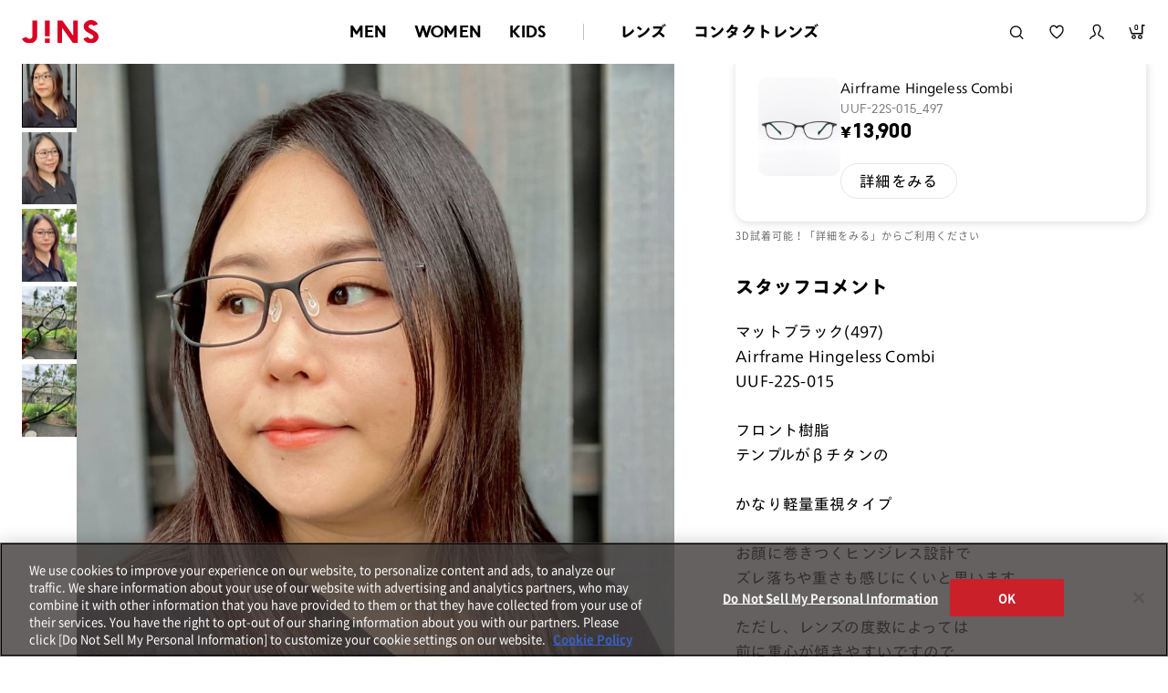

--- FILE ---
content_type: text/html;charset=utf-8
request_url: https://www.jins.com/jp/coordinate_detail.html?cid=34193882
body_size: 29670
content:
<!DOCTYPE html PUBLIC "-//W3C//DTD XHTML 1.0 Strict//EN" "http://www.w3.org/TR/xhtml1/DTD/xhtml1-strict.dtd">
<html xmlns:irs="eb:IF_JINSJINS/view_item_receive_store.json" xmlns:judm="eb:IF_JINSJINS/view_judge_meme.json" xmlns:judp="eb:IF_JINSJINS/view_judge_paint_web.json" xmlns="http://www.w3.org/1999/xhtml" xml:lang="ja" lang="ja">
<head>
<meta http-equiv="Content-Type" content="text/html; charset=utf-8" />
<meta http-equiv="Content-Style-Type" content="text/css" />
<meta http-equiv="Content-Script-Type" content="text/javascript" />
<meta name="format-detection" content="telephone=no" />
<meta http-equiv="X-UA-Compatible" content="IE=edge,chrome=1" />
<meta name="robots" content="index,follow,noodp,noydir,noarchive" />
<meta name="viewport" content="width=device-width,user-scalable=no,initial-scale=1,maximum-scale=1" />
<title>mimimiのAirframe Hingeless Combiのコーディネート詳細（UUF-22S-015_497） | JINS MEGANE STYLE | JINS - 眼鏡（メガネ・めがね） | メガネのJINS（めがね・眼鏡）</title>
<meta name="author" content="JINS" />
<meta content="【JINSオンラインショップ】JINSスタッフのメガネ着用コーディネート『JINS MEGANE STYLE』！JINS 前橋小島田店のmimimiがAirframe Hingeless Combi(UUF-22S-015_497)を使ったコーディネートを紹介。着用アイテムはオンラインショップで購入ができます！" name="description" />
<meta name="keywords" content="コーディネート,スタッフコーディネート,ファッション,ファッションスタイル,メガネ女子,メガネ男子,販売員,着用,着用モデル,STAFFSTART,オンライン,WEB,通販,メガネ,サングラス,めがね,眼鏡,じんず,ジンズ,JINS" />
<meta content="mimimiのAirframe Hingeless Combiのコーディネート詳細（UUF-22S-015_497） | JINS MEGANE STYLE | JINS - 眼鏡（メガネ・めがね）" property="og:title" />
<meta property="og:type" content="website" />
<meta content="【JINSオンラインショップ】JINSスタッフのメガネ着用コーディネート『JINS MEGANE STYLE』！JINS 前橋小島田店のmimimiがAirframe Hingeless Combi(UUF-22S-015_497)を使ったコーディネートを紹介。着用アイテムはオンラインショップで購入ができます！" property="og:description" />
<meta property="og:image" content="https://www.jins.com/jp/client_info/JINSJINS/view/userweb/images/staff_start/JINS_MEGANE_STYLE_OGP.jpg" />
<meta property="og:site_name" content="JINS - 眼鏡（メガネ・めがね）" />
<link href="/jp/client_info/JINSJINS/view/userweb/favicon.ico?timestamp=1512643377000" rel="shortcut icon" />

<!-- ▼ css ▼ -->
<link rel="stylesheet" type="text/css" href="https://cdnjs.cloudflare.com/ajax/libs/slick-carousel/1.9.0/slick.css" />
<link rel="stylesheet" type="text/css" href="https://cdnjs.cloudflare.com/ajax/libs/slick-carousel/1.9.0/slick-theme.css" />
<link href="/jp/client_info/JINSJINS/view/userweb/ext/common/css/style2.css?timestamp=1727105219639" rel="stylesheet" media="all" />
<link href="/jp/client_info/JINSJINS/view/userweb/ext/common/css/notosansjp_subset.css?timestamp=1513156932000" id="gwebfont" media="all" />
<!-- ▲ css ▲ -->
<link href="/jp/client_info/JINSJINS/view/userweb/css/staff_start/common.css?timestamp=1661214753000" rel="stylesheet" type="text/css" />
<link href="/jp/client_info/JINSJINS/view/userweb/css/staff_start/header_footer.css?timestamp=1715580356978" rel="stylesheet" type="text/css" />
<link href="/jp/client_info/JINSJINS/view/userweb/css/staff_start/style.css?timestamp=1709089301639" rel="stylesheet" type="text/css" />
<!-- ▼ static_common.js ▼ -->
<script>
// akam-sw.js install script version 1.3.6
"serviceWorker"in navigator&&"find"in[]&&function(){var e=new Promise(function(e){"complete"===document.readyState||!1?e():(window.addEventListener("load",function(){e()}),setTimeout(function(){"complete"!==document.readyState&&e()},1e4))}),n=window.akamServiceWorkerInvoked,r="1.3.6";if(n)aka3pmLog("akam-setup already invoked");else{window.akamServiceWorkerInvoked=!0,window.aka3pmLog=function(){window.akamServiceWorkerDebug&&console.log.apply(console,arguments)};function o(e){(window.BOOMR_mq=window.BOOMR_mq||[]).push(["addVar",{"sm.sw.s":e,"sm.sw.v":r}])}var i="/akam-sw.js",a=new Map;navigator.serviceWorker.addEventListener("message",function(e){var n,r,o=e.data;if(o.isAka3pm)if(o.command){var i=(n=o.command,(r=a.get(n))&&r.length>0?r.shift():null);i&&i(e.data.response)}else if(o.commandToClient)switch(o.commandToClient){case"enableDebug":window.akamServiceWorkerDebug||(window.akamServiceWorkerDebug=!0,aka3pmLog("Setup script debug enabled via service worker message"),v());break;case"boomerangMQ":o.payload&&(window.BOOMR_mq=window.BOOMR_mq||[]).push(o.payload)}aka3pmLog("akam-sw message: "+JSON.stringify(e.data))});var t=function(e){return new Promise(function(n){var r,o;r=e.command,o=n,a.has(r)||a.set(r,[]),a.get(r).push(o),navigator.serviceWorker.controller&&(e.isAka3pm=!0,navigator.serviceWorker.controller.postMessage(e))})},c=function(e){return t({command:"navTiming",navTiming:e})},s=null,m={},d=function(){var e=i;return s&&(e+="?othersw="+encodeURIComponent(s)),function(e,n){return new Promise(function(r,i){aka3pmLog("Registering service worker with URL: "+e),navigator.serviceWorker.register(e,n).then(function(e){aka3pmLog("ServiceWorker registration successful with scope: ",e.scope),r(e),o(1)}).catch(function(e){aka3pmLog("ServiceWorker registration failed: ",e),o(0),i(e)})})}(e,m)},g=navigator.serviceWorker.__proto__.register;if(navigator.serviceWorker.__proto__.register=function(n,r){return n.includes(i)?g.call(this,n,r):(aka3pmLog("Overriding registration of service worker for: "+n),s=new URL(n,window.location.href),m=r,navigator.serviceWorker.controller?new Promise(function(n,r){var o=navigator.serviceWorker.controller.scriptURL;if(o.includes(i)){var a=encodeURIComponent(s);o.includes(a)?(aka3pmLog("Cancelling registration as we already integrate other SW: "+s),navigator.serviceWorker.getRegistration().then(function(e){n(e)})):e.then(function(){aka3pmLog("Unregistering existing 3pm service worker"),navigator.serviceWorker.getRegistration().then(function(e){e.unregister().then(function(){return d()}).then(function(e){n(e)}).catch(function(e){r(e)})})})}else aka3pmLog("Cancelling registration as we already have akam-sw.js installed"),navigator.serviceWorker.getRegistration().then(function(e){n(e)})}):g.call(this,n,r))},navigator.serviceWorker.controller){var u=navigator.serviceWorker.controller.scriptURL;u.includes("/akam-sw.js")||u.includes("/akam-sw-preprod.js")||u.includes("/threepm-sw.js")||(aka3pmLog("Detected existing service worker. Removing and re-adding inside akam-sw.js"),s=new URL(u,window.location.href),e.then(function(){navigator.serviceWorker.getRegistration().then(function(e){m={scope:e.scope},e.unregister(),d()})}))}else e.then(function(){window.akamServiceWorkerPreprod&&(i="/akam-sw-preprod.js"),d()});if(window.performance){var w=window.performance.timing,l=w.responseEnd-w.responseStart;c(l)}e.then(function(){t({command:"pageLoad"})});var k=!1;function v(){window.akamServiceWorkerDebug&&!k&&(k=!0,aka3pmLog("Initializing debug functions at window scope"),window.aka3pmInjectSwPolicy=function(e){return t({command:"updatePolicy",policy:e})},window.aka3pmDisableInjectedPolicy=function(){return t({command:"disableInjectedPolicy"})},window.aka3pmDeleteInjectedPolicy=function(){return t({command:"deleteInjectedPolicy"})},window.aka3pmGetStateAsync=function(){return t({command:"getState"})},window.aka3pmDumpState=function(){aka3pmGetStateAsync().then(function(e){aka3pmLog(JSON.stringify(e,null,"\t"))})},window.aka3pmInjectTiming=function(e){return c(e)},window.aka3pmUpdatePolicyFromNetwork=function(){return t({command:"pullPolicyFromNetwork"})})}v()}}();</script>
<script type="text/javascript" src="https://www.jins.com/assets/d78e6743887c84b96305f39dd673b9d9c0012602f53"  ></script><script src="/jp/client_info/JINSJINS/view/userweb/js2/pc/ga.js?timestamp=1513430425000"></script>
<!-- ▲ static_common.js ▲ -->

<script src="/jp/client_info/JINSJINS/view/userweb/js/ebisu_lib.js?timestamp=1512643050000" type="text/javascript" charset="utf-8"></script>
<script src="/jp/client_info/JINSJINS/view/userweb/js/ebisu.js?timestamp=1512643050000" type="text/javascript" charset="utf-8"></script>
<script src="/jp/client_info/JINSJINS/view/userweb/js/lib/jquery.base.js?timestamp=1645430222000"></script>
<script src="/jp/client_info/JINSJINS/view/userweb/js/jquery.tile.js?timestamp=1512643091000" type="text/javascript" charset="utf-8"></script>
<script src="/jp/client_info/JINSJINS/view/userweb/js/staff_start.js?timestamp=1661214691000" type="text/javascript" charset="utf-8"></script>
<link href="/jp/client_info/JINSJINS/view/userweb/css/megane_style_renew.css?timestamp=1765857781950" rel="stylesheet" type="text/css" />
<script src="/jp/client_info/JINSJINS/view/userweb/js/staff_start_renew.js?timestamp=1727104837014" defer=""></script>

<script>(window.BOOMR_mq=window.BOOMR_mq||[]).push(["addVar",{"rua.upush":"false","rua.cpush":"true","rua.upre":"false","rua.cpre":"false","rua.uprl":"false","rua.cprl":"false","rua.cprf":"false","rua.trans":"SJ-7a237370-b940-46b6-994e-5ab1e8e8dea3","rua.cook":"false","rua.ims":"false","rua.ufprl":"false","rua.cfprl":"true","rua.isuxp":"false","rua.texp":"norulematch","rua.ceh":"false","rua.ueh":"false","rua.ieh.st":"0"}]);</script>
                              <script>!function(e){var n="https://s.go-mpulse.net/boomerang/";if("False"=="True")e.BOOMR_config=e.BOOMR_config||{},e.BOOMR_config.PageParams=e.BOOMR_config.PageParams||{},e.BOOMR_config.PageParams.pci=!0,n="https://s2.go-mpulse.net/boomerang/";if(window.BOOMR_API_key="NJNGB-PPKM5-MRSC9-JHTEZ-X9PYC",function(){function e(){if(!o){var e=document.createElement("script");e.id="boomr-scr-as",e.src=window.BOOMR.url,e.async=!0,i.parentNode.appendChild(e),o=!0}}function t(e){o=!0;var n,t,a,r,d=document,O=window;if(window.BOOMR.snippetMethod=e?"if":"i",t=function(e,n){var t=d.createElement("script");t.id=n||"boomr-if-as",t.src=window.BOOMR.url,BOOMR_lstart=(new Date).getTime(),e=e||d.body,e.appendChild(t)},!window.addEventListener&&window.attachEvent&&navigator.userAgent.match(/MSIE [67]\./))return window.BOOMR.snippetMethod="s",void t(i.parentNode,"boomr-async");a=document.createElement("IFRAME"),a.src="about:blank",a.title="",a.role="presentation",a.loading="eager",r=(a.frameElement||a).style,r.width=0,r.height=0,r.border=0,r.display="none",i.parentNode.appendChild(a);try{O=a.contentWindow,d=O.document.open()}catch(_){n=document.domain,a.src="javascript:var d=document.open();d.domain='"+n+"';void(0);",O=a.contentWindow,d=O.document.open()}if(n)d._boomrl=function(){this.domain=n,t()},d.write("<bo"+"dy onload='document._boomrl();'>");else if(O._boomrl=function(){t()},O.addEventListener)O.addEventListener("load",O._boomrl,!1);else if(O.attachEvent)O.attachEvent("onload",O._boomrl);d.close()}function a(e){window.BOOMR_onload=e&&e.timeStamp||(new Date).getTime()}if(!window.BOOMR||!window.BOOMR.version&&!window.BOOMR.snippetExecuted){window.BOOMR=window.BOOMR||{},window.BOOMR.snippetStart=(new Date).getTime(),window.BOOMR.snippetExecuted=!0,window.BOOMR.snippetVersion=12,window.BOOMR.url=n+"NJNGB-PPKM5-MRSC9-JHTEZ-X9PYC";var i=document.currentScript||document.getElementsByTagName("script")[0],o=!1,r=document.createElement("link");if(r.relList&&"function"==typeof r.relList.supports&&r.relList.supports("preload")&&"as"in r)window.BOOMR.snippetMethod="p",r.href=window.BOOMR.url,r.rel="preload",r.as="script",r.addEventListener("load",e),r.addEventListener("error",function(){t(!0)}),setTimeout(function(){if(!o)t(!0)},3e3),BOOMR_lstart=(new Date).getTime(),i.parentNode.appendChild(r);else t(!1);if(window.addEventListener)window.addEventListener("load",a,!1);else if(window.attachEvent)window.attachEvent("onload",a)}}(),"".length>0)if(e&&"performance"in e&&e.performance&&"function"==typeof e.performance.setResourceTimingBufferSize)e.performance.setResourceTimingBufferSize();!function(){if(BOOMR=e.BOOMR||{},BOOMR.plugins=BOOMR.plugins||{},!BOOMR.plugins.AK){var n="true"=="true"?1:0,t="",a="clpmgyqx2kc3i2lxjj6q-f-53f00bd58-clientnsv4-s.akamaihd.net",i="false"=="true"?2:1,o={"ak.v":"39","ak.cp":"437330","ak.ai":parseInt("279518",10),"ak.ol":"0","ak.cr":8,"ak.ipv":4,"ak.proto":"h2","ak.rid":"e8ef076","ak.r":47358,"ak.a2":n,"ak.m":"dsca","ak.n":"essl","ak.bpcip":"18.222.195.0","ak.cport":44772,"ak.gh":"23.208.24.232","ak.quicv":"","ak.tlsv":"tls1.3","ak.0rtt":"","ak.0rtt.ed":"","ak.csrc":"-","ak.acc":"","ak.t":"1769425533","ak.ak":"hOBiQwZUYzCg5VSAfCLimQ==QphSDz3TOAZ1lXncwGnEXTDCFDY/PYPnbYMyFQ24B/4kgLk6W+asiv/m1F3zha+OyDq1G9M5UUgHDlwKZAD/yGX7pn8zRRJUQOP9x6nBCuLumo0z0zbx4gvr9A1b2phVxJ6HMOuNTgdY39zkqr4jhyAf7DLwVz6ceoowaPPVlsPnVSbobYST7zC07jqG4Rtg3reFQbNrQ4YnBH9NGdT+H7j/mIs6jLKZ4jPuhrFqHbRVCpuKDOVY01LSO9P+xdlms4Lt0eQZoHvKiCEbyDJPrkLu+U1ywwno8k31wDgcHHFO4Z3boWg0rAq4g9wb+ousA/vEKR2tCkk7yimTe+hFNosMpw7TkXKZj2874S5+GQsi+ueY886r0trCdicFxUqxKiayF1UbkXrzqsa0tlEPfa1mX2jeIYjkgLEpwRsonK4=","ak.pv":"285","ak.dpoabenc":"","ak.tf":i};if(""!==t)o["ak.ruds"]=t;var r={i:!1,av:function(n){var t="http.initiator";if(n&&(!n[t]||"spa_hard"===n[t]))o["ak.feo"]=void 0!==e.aFeoApplied?1:0,BOOMR.addVar(o)},rv:function(){var e=["ak.bpcip","ak.cport","ak.cr","ak.csrc","ak.gh","ak.ipv","ak.m","ak.n","ak.ol","ak.proto","ak.quicv","ak.tlsv","ak.0rtt","ak.0rtt.ed","ak.r","ak.acc","ak.t","ak.tf"];BOOMR.removeVar(e)}};BOOMR.plugins.AK={akVars:o,akDNSPreFetchDomain:a,init:function(){if(!r.i){var e=BOOMR.subscribe;e("before_beacon",r.av,null,null),e("onbeacon",r.rv,null,null),r.i=!0}return this},is_complete:function(){return!0}}}}()}(window);</script></head>
<body class="is-renewal">
	<script type="text/javascript">
	if (typeof Ebisu != "undefined") {
		Ebisu.isLocal = false;
		Ebisu.rootPath = 'https://www.jins.com/jp/';
	}
	</script>
	<script type="text/javascript">
<!--
// 
function nextItemListSelectCategory(selectInput) {
	document.location.href = selectInput.options[selectInput.selectedIndex].value;
}
//  
var beatedFlag = false;
function isUnbeaten() {
	if (beatedFlag) {
		return false;
	}
	beatedFlag = true;
	return true;
}
// 
function isUnbeatenSub() {
	if (beatedFlag) {
		return false;
	}
	return true;
}
// 
function isConfirmed() {
	return confirm('実行します。\nよろしいですか？');
}
// 
function next(request) {
	nextForm(null, null, null, request, null);
}
function nextKey(request, key) {
	nextForm(null, null, null, request, key);
}
function nextFormKey(form, request, key) {
	nextForm(form, null, null, request, key);
}
function nextAction(action, request) {
	nextForm(null, null, action, request, null);
}
function nextForm(form, target, action, request, key) {
	pos = -1;
	if (request != null) {
		pos = request.indexOf("download");
	}
	if (pos == -1 && action != null) {
		pos = action.indexOf("Menu001Logout");
	}
	if (pos == -1) {
		if (!isUnbeaten()) {
			alert('前のリクエストを処理中です。しばらくお待ちください。');
			return;
		}
	}
	if (form == null) {
		form = document.forms[0];
	}
	var oldTarget = form.target;
	if (target) {
		alert(target);
		form.target = target;
	}
	var oldAction = form.action;
	if (action != null) {
		form.action = action;
	}
	if (request == null) {
		request = '';
	}
	if (key != null) {
		form.key.value = key;
	}
	if (form.request != null) {
		form.request.value = request;
	}

	beforeExecuteSubmitForm();
	
	form.submit();

	form.target = oldTarget;
	form.action = oldAction;
}

(function() {
	func = function() {beatedFlag = false;};
	//
	if(typeof window.addEventListener == 'function'){ 
		window.addEventListener('unload', func, false);
		window.addEventListener('pageshow', func, false);
		return true;
	}
})();

var beforeExecuteSubmitForm = function() {
	// 
};

//-->
</script>
	<script type="text/javascript">
<!--
function ebisu_dateFormat(controller) {
  var reg = /^(\d{4})\/?(\d{1,2})\/?(\d{1,2})?$/;
  var str = ebisu_trim(controller.value);
  if (reg.test(str)) {
    var a = reg.exec(str);
    controller.value = a[1] + ebisu_conv(a[2]) + ebisu_conv(a[3]);
  }
}
function ebisu_conv(s) {
  var ret = "";
  if (s == null) {
  } else if (s.length == 1) {
    ret = "/0" + s;
  } else if (s.length == 2) {
    ret = "/" + s;
  }
  return ret;
}
function ebisu_revert(controller) {
  var reg = /^\d{4}\/\d{2}(\/\d{2})?$/;
  if (reg.test(controller.value)) {
    controller.value = controller.value.replace(/\/+/g, "");
  }
}
function ebisu_trim(s) {
  return s.replace(/^\s*/, "").replace(/\s*$/, "");
}
function ebisu_cc(){
  var e = event.srcElement;
  var r = e.createTextRange();
  r.moveStart("character", e.value.length);
  r.collapse(true);
  r.select();
}
//-->
</script>
	
	<script type="text/javascript">
<!--
//
function showSubWindowActionRequest(action, request, width, height) {
	return showSubWindowActionRequestKey(action, request, null, width, height);
}
//
function showSubWindowActionRequestKey(action, request, key, width, height) {
	var pos = action.indexOf("?");
	var requestString = "";
	if (pos == -1) {
		requestString = "?request=";
	} else {
		requestString = "&request=";
	}
	requestString += request;
	if (key != null) {
		requestString += "&key=" + key;
	}
	return showSubWindow(action + requestString, width, height);
}
//
var ebisuSubWindow;
function showSubWindow(url, width, height) {
	if (ebisuSubWindow != null) {
		ebisuSubWindow.close();
	}
	ebisuSubWindow = showSubWindowPrivate(url, width, height, "ebisuSubWindow");
	if (ebisuSubWindow == null) {
		alert('ウィンドウのポップアップがブラウザによってブロックされました。誠に恐れ入りますが、直接ボタンをクリックするか、ブラウザのポップアップブロックの設定を調整してください。');
		return false;
	}
	ebisuSubWindow.focus();
	return ebisuSubWindow;
}
//
function showSubWindowPrivate(url, width, height, windowName) {
	//
	if (width == null) {
		width = 750;
	}
	if (height == null) {
		height = 650;
	}
	if (url.indexOf("http") != 0) {
		url = "http://www.jins.com/jp/" + url;
	}
	if (!isUnbeatenSub()) {
		alert("前のリクエストを処理中です。しばらくお待ちください。");
	} else {
		return window.open(url, windowName, "width="+width+", height="+height+", toolbar=0, menubar=0, location=0, status=yes, scrollbars=yes");
	}
}

//
function closeAllSubwindow() {
	if (ebisuSubWindow != null && !ebisuSubWindow.closed ) {
		ebisuSubWindow.close();
	}
}
-->
</script>
	<script type="text/javascript">
<!--
function joinDate(idName, yearName, monthName, dayName) {
	if(yearName != null &&monthName != null && dayName != null){
		document.getElementById(idName).value = document.getElementById(yearName).value + '/' + document.getElementById(monthName).value + '/' +document.getElementById(dayName).value
	}
}
function yearFormat(yearName){
	var value = document.getElementById(yearName).value;
	if (!isNaN(value) && value.length == 1) value = '200' + value; if (!isNaN(value) && value.length == 2) value = '20' + value; if (!isNaN(value) && value.length == 3) value = '2' + value;
	document.getElementById(yearName).value = value;
}
//-->
</script>
	
	
	
	
	
	
	
	<script type="text/javascript">
// <!--
// 
function getMultipleNarrowDownCategoryToggle() {
	// 
	try {
		return multipleNarrowDownCategoryToggle();
	} catch(e){
	// 
	} finally {
	// 
	}
}
// 
eb$(function(){
	// 
	convertUrlForAjaxNarrowDownMultiple();
	var url = window.location.href;
	if (url.indexOf('#') != -1) {
		initMultipleNarrowDownCategoryList();
		initOtherAjaxSearchParameter(url);
		ajaxNarrowDownMultipleCategory(url);
	} else {
		getMultipleNarrowDownCategoryToggle();
	}
});

// 
function initOtherAjaxSearchParameter(url) {
	// 
	if (url.indexOf('other=(') != -1) {
		// 
		var otherParams = url.split('other=(')[1].replace('other=(', '').replace(')','');
		var paramList = otherParams.split('&');
		var param = [];
		var paramName;
		var paramValue;
		for (i =0; i < paramList.length; i++){
			param = paramList[i].split('=');
			paramName = param[0];
			paramValue = decodeURIComponent(param[1]);
			// 
			eb$('form[name=siborikomi_form] [name=' + paramName + ']').val(paramValue);
			eb$('form[name=keyword_search_form] [name=' + paramName + ']').val(paramValue);
			eb$('form[name=list_form] [name=' + paramName + ']').val(paramValue);
			eb$('form[name=itemSearchMax_form] [name=' + paramName + ']').val(paramValue);
		}
	}
}

// 
function narrowDownAjaxCheckboxReconstruction(url) {
	// 
	if (url.indexOf('#') == -1) {
		return;
	}
	var urls = url.split('#');
	if (urls[1].indexOf('&') != -1) {
		var cats = urls[1].split('&');
		for ( i =0; i < cats.length; i++) {
			selectedCats = cats[i].split('%');
			var parentCat = selectedCats[0].split('=')[0];
			var child = "";
			for ( j =0; j < selectedCats.length; j++) {
				if (j == 0) {
					child = selectedCats[j].split('=')[1];

				} else {
					child = selectedCats[j];
				}
				narrowDownAjaxMakeCheckBoxTrue(child);
			}
		}
	} else if (urls[1] != null) {
		if (urls[1].length > 0)
		selectedCats = urls[1].split('%');
		var parentCat = selectedCats[0].split('=')[0];
		var child = "";
		for ( j =0; j < selectedCats.length; j++) {
			if (j == 0) {
				child = selectedCats[j].split('=')[1];

			} else {
				child = selectedCats[j];
			}
			narrowDownAjaxMakeCheckBoxTrue(child);
		}
	}
}
// 
function narrowDownAjaxMakeCheckBoxTrue(name) {
	// 
	if (document.getElementById(name) != null) {
	document.getElementById(name).checked = true;
	}
}



function getIsPointerAllSelected() {
	// 
	var rtn = false;
	try {
		rtn = isPointerAllSelected();
	} catch(e){
	// 
	} finally {
		return 	rtn;
	}
}


// 
function getAjaxNarrowDownMultipleCategoryUrl(url) {
	// 
	var pointerParentCat = '';
	if (url.indexOf('&pointercat=') != -1) {
		var params = url.split('&pointercat=');
		url = params[0];
		// 
		if (!getIsPointerAllSelected()) {
			pointerParentCat = params[1];
		}
	}
	var urls = url.split('#');
	var cats = urls[1].split('&');
	var firstParentCat;
	if (urls[1] == '') {
		originalUrl = urls[0];
	}
	urls[1] = "";
	for ( i =0; i < cats.length; i++) {
		selectedCats = cats[i].split('%');
		var parentCat = selectedCats[0].split('=')[0];
		// 
		if (getIsPointerAllSelected()) {
			if (pointerParentCat != '') {
				pointerParentCat = pointerParentCat + ',';
			}
			pointerParentCat = pointerParentCat + parentCat;
		}
		if (i == 0) {
			firstParentCat = parentCat;
		}
		cats[i] = "";
		for ( j =0; j < selectedCats.length; j++) {
			if (j != 0) {
				selectedCats[j] = '&' + parentCat + '=' + selectedCats[j];
			}
			cats[i] = cats[i] + selectedCats[j];
		}
		if (i != 0) {
			urls[1] = urls[1] + '&';
		}
		urls[1] = urls[1] + cats[i];
	}
	urls[1] = narrowDownAjaxReplaceAll(urls[1],'&',',');
	urls[1] = narrowDownAjaxReplaceAll(urls[1],'=',':');
	var match = urls[0].match(/(\?|&)condition=/);
	if(match) {
		var urlArrays = urls[0].split(match[0]);
		strArrays = urlArrays[1].split('&');
		if (strArrays[0] != '') {
			strArrays[0] = match[0] + strArrays[0] + ',' + urls[1];
		} else {
			strArrays[0] = match[0] + urls[1];
		}
		url = urlArrays[0];
		for ( i =0; i < strArrays.length; i++) {
			if (i != 0) {
				url = url + '&';
			}
			url = url + strArrays[i];
		}
	} else {
		if (urls[0].indexOf('?') != -1) {
		url = urls[0] + '&condition=' + urls[1];
		} else {
		url = urls[0] + '?condition=' + urls[1];
		}
	}

	// 
	if (!getIsChangeMultipleCatPointer() && (!getIsAjaxPointerNone() || getIsAjaxPointerCats(cats))) {
			// 
			pointerParentCat = firstParentCat;
	}

	if (pointerParentCat != '' && pointerParentCat != undefined) {
		url = url +  '&pointerMultipleCat=' + pointerParentCat;
	}
	return url;
}

function getIsAjaxPointerCats(cats) {
	var rtn = cats.length == 1;
	try {
		rtn = getIsAjaxPointerCatsCustomize(cats);
	} catch(e){
	// 
	} finally {
		return 	rtn;
	}
}

function getIsChangeMultipleCatPointer() {
	// 
	var rtn = false;
	try {
		rtn = isChangeMultipleCatPointer();
	} catch(e){
	// 
	} finally {
		return 	rtn;
	}
}


// 
function execAjaxForNarrowDown(url, narrowDownCallback) {
	var jqv = "1";
	try {
		jqv = eb$.fn.jquery;
	} catch (e) {
	}
	if (jqv != null) {
		var index = jqv.indexOf('.');
		if (index > -1) {
			jqv = jqv.substring(0, index);
		}
	}
	var useLatestJquery = ('1' == '') && (jqv >= 3);
	if (useLatestJquery) {
		eb$.ajax({
			url: url
			,contentType: 'application/x-www-form-urlencoded'
			,'cache' : false
		}).done(function(data){
			narrowDownCallback(data);
		}).fail(function(data){
		});
	} else {
		eb$.ajax({
			url: url
			,contentType: 'application/x-www-form-urlencoded'
			,'cache' : false
		}).success(function(data){
			narrowDownCallback(data);
		}).error(function(data){
		});
	}
}

// 
function ajaxNarrowDownMultipleCategory(url) {
// 
	var originalUrl = url;
	// 
	var otherParamList = '';
	// 
	if (url.indexOf('other=(') != -1) {
		// 
		otherParamList = url.split('other=(')[1].replace('other=(', '').replace(')','');
		// 
		url =  url.replace('&other=(' + url.split('other=(')[1], '');
	}
	if (url.indexOf('#') != -1) {
		// 
		url = getAjaxNarrowDownMultipleCategoryUrl(url);
		// 
		if (otherParamList != '') {
			var otherParam = otherParamList.split('&');
			for ( i = 0; i < otherParam.length; i++) {
				// 
				var param = otherParam[i];
				var paramName = param.split('=')[0];
				if (url.indexOf(paramName + '=') != -1){
					// 
					var urls = url.split(paramName + '=');
					var num = urls[1].indexOf('&');
					var replaceChar = urls[1];
					if (num != -1){
						replaceChar = replaceChar.substr(0, num + 1);
					}
					urls[1] = urls[1].replace(replaceChar, '');
					url = urls[0] + urls[1];
				}
			}
			url = url + '&isOther=true&' + otherParamList;
		}
	} else {
// 
// 
// 
	}
	url = getCustomizedAjaxNarrowDownMultipleCategoryUrl(url);
	execAjaxForNarrowDown(url, function(data){
		// 
		renderRefineSearch(data);
		renderItemList();
		var titleScr = /<title>(.*)<\/title>/;
		var titleStr = titleScr.exec(data)[1];
		document.title = titleStr;
		window.location.href = originalUrl;
		narrowDownAjaxCheckboxReconstruction(originalUrl);
		getMultipleNarrowDownCategoryToggle();
		getCustomaizeActionAfterAjaxSearch();
	});

	return false;
}

// 
function getCustomizedAjaxNarrowDownMultipleCategoryUrl(url) {
	var tempUrl = url;
	try {
		// 
		tempUrl = customizeAjaxNarrowDownMultipleCategoryUrl(url);
	} catch(e){
	// 
	} finally {
		return tempUrl;
	}
}

// 
// 
function renderRefineSearch(data) {

	n=navigator.appVersion;
	var categoryListHtml = eb$(data).find('div#narrowListCategory');
	if (categoryListHtml.length == 0) {
		categoryListHtml = eb$(data).filter('div#narrowListCategory');
	}
	var listHtml = eb$(data).find('div#list');
	if (listHtml.length == 0) {
		listHtml = eb$(data).filter('div#list');
	}
	if (-1 == n.indexOf("MSIE 7.")) {
		eb$('div#narrowListCategory').html(categoryListHtml.hide());
		eb$('div#list').html(listHtml.hide());
		eb$('#AJAX_MULTIPLE_NARROWDOWN_CATEGORY_LOADING').hide();
		eb$('div#narrowListCategory').show();
		eb$('div#list').fadeIn();
	} else {
		eb$('#AJAX_MULTIPLE_NARROWDOWN_CATEGORY_LOADING').hide();
		eb$('div#narrowListCategory').html(categoryListHtml);
		eb$('div#narrowListCategory').show();
		eb$('div#list').html(listHtml);
		eb$('div#list').show();
	}

}

// 
function renderItemList() {

	if(eb$('#itemListSimple').attr('id') != undefined){
		eb$('#itemListSimple .box').each(function(){
			var self = eb$(this);
			renderwishList(self)
		});
	}else if(eb$('#itemListImage').attr('id') != undefined){
		eb$('#itemListImage .box').each(function(){
			var self = eb$(this);
			renderwishList(self)
		});
	}else if(eb$('#itemListDetail').attr('id') != undefined){
		eb$('#itemListDetail .box').each(function(){
			var self = eb$(this);
			renderwishList(self)
		});
	}else if(eb$('#itemList').attr('id') != undefined){
		eb$('#itemList .box').each(function(){
			var self = eb$(this);
			renderwishList(self)
		});
	}
}

// 
function renderwishList(data) {
	if(data.find(".wishStatus").hasClass("wished")) {
		data.find(".wishlistinserttag").hide();
		data.find(".wishlistdeletetag").show();
	} else {
		data.find(".wishlistinserttag").show();
		data.find(".wishlistdeletetag").hide();
	}
}

// 
function getCustomaizeActionAfterAjaxSearch() {
	// 
	try {
		return customaizeActionAfterAjaxSearch();
	} catch(e){
	// 
	} finally {
	// 
	}
}

// 
function getIsAbleToChoseOneChildCat() {
	// 
	var rtn = false;
	try {
		rtn = isAbleToChoseOneChildCat();
	} catch(e){
	// 
	} finally {
		return 	rtn;
	}
}

var isFirstSearch;
// 
function selectItemNarrowDownCategory(object) {
	// 
		isFirstSearch = false;
		var multipleCategory_index  = document.URL.indexOf('#');
		var url = document.URL;

		// 
		if (url.indexOf('other=(') != -1) {
			otherParamList = url.split('other=(')[1].replace('other=(', '').replace(')','');
			url =  url.replace('&other=(' + url.split('other=(')[1], '');
		}
		var tempMultiCat = '';
		if (multipleCategory_index != -1) {
			var tempMultiCat = url.substr(multipleCategory_index +1 );
		}
		if (url.indexOf('item_list') == -1 && url.indexOf('category/') == -1 ) {
			url = Ebisu.rootPath + 'item_list.html';
			if (tempMultiCat != '') {
				url = url + '#' + tempMultiCat;
				multipleCategory_index = url.indexOf('#');
			}
			isFirstSearch = true;
		}
		if (url.indexOf('&pointercat=') != -1) {
			var params = url.split('&pointercat=');
			url = params[0];
		}

		var multipleCategorys = "";
		var newMultipleCategorys = "";
		var parent = "";
		var child = "";
		var splitIndex;
		var obj = object.value;
		var bool = object.checked;

		if(obj == null) {
			return;
		}

		splitIndex = obj.indexOf(':');
		parent = obj.substr(0,splitIndex);
		child = obj.substr(splitIndex +1);

		if(multipleCategory_index == -1){
			url = url + '#' + parent + '=' + child;
		} else {
			multipleCategorys = url.substr(multipleCategory_index +1 );
			url = url.substr(0,multipleCategory_index);

			// 
			var selected = multipleCategorys.split('&');
			var parent_exist = false;
			for ( var i_selected = 0; i_selected < selected.length; i_selected++) {
				var selected_parent = selected[i_selected].split('=');
				if(selected_parent[0] == parent){
					parent_exist = true;
				}
			}

			if (parent_exist) {
				var cats = multipleCategorys.split('&');
				// 
				if (bool) {
					for ( i =0; i < cats.length; i++) {
						var cat = cats[i].split('=');
						if (cat[0] == parent){
							// 
							if (getIsAbleToChoseOneChildCat()) {
								// 
								var ChosenCats = cat[1].split('%');
								for ( z =0; z < ChosenCats.length; z++) {
									ChosenCats[z].checked = false;
								}
								cats[i] = cat[0] + '=' + child;
							} else {
								cats[i] = cats[i] + '%' + child;
							}
						}
						if (newMultipleCategorys != '') {
							newMultipleCategorys = newMultipleCategorys + '&';
						}
						newMultipleCategorys = newMultipleCategorys + cats[i];
					}
					url = url + '#' + newMultipleCategorys;
				// 
				} else {
					var notAddAnd = false;
					for ( i =0; i < cats.length; i++) {
						notAddAnd = false;
						var cat = cats[i].split('=');
						// 
						if (cat[0] == parent){
							// 
							if (cat[1].indexOf('%') != -1) {
								// 
								var categorys = cat[1].split('%');
								var newCats = '';
								for ( j =0; j < categorys.length; j++) {
									if (categorys[j] != child) {
										if (newCats != '') {
											newCats = newCats + '%';
										}
										newCats = newCats + categorys[j];
									}
								}
								cats[i] = cat[0] + '=' + newCats;
							// 
							} else {
								cats[i] = '';
								notAddAnd = true;
							}
						}
						if (newMultipleCategorys != '' && !notAddAnd) {
							newMultipleCategorys = newMultipleCategorys + '&';
							notAddAnd = false;
						}
						newMultipleCategorys = newMultipleCategorys + cats[i];
					}
					if (newMultipleCategorys != '') {
						url = url + '#' + newMultipleCategorys;
					}
				}
			} else {
				multipleCategorys = multipleCategorys + '&' + parent + '=' + child;
				url = url + '#' + multipleCategorys;
			}
		}
		var pointerCat = object.value.split(':')[0];
		if (getIsPointerAllSelected()) {
			pointerCat = 'allselected';
		}
		changeUrlAndDoAjaxForMultipleNarrowDownCategory(url, pointerCat, false);
}

function selectItemNarrowDownCategoryMultiple() {
	// 
	var multipleCategory_index  = document.URL.indexOf('#');
	var url = document.URL;

	// 
	if (url.indexOf('other=(') != -1) {
		otherParamList = url.split('other=(')[1].replace('other=(', '').replace(')','');
		url =  url.replace('&other=(' + url.split('other=(')[1], '');
	}
	if (multipleCategory_index != -1) {
		url = url.split('#')[0];
	}
	var len = eb$(narrowDownCategoryMultiple).length;
	var categories = '#';
	var pointer = '';
	for(var i=0; i<len; i++){
		var category = '';
		var childrenLen = eb$('#narrowDownmenu' + i).children().length;
		for(var j=0; j<childrenLen; j++){
			var list = eb$('#narrowDownmenu' + i).children()[j];
			if (eb$(list).children()[0].checked == true) {
				if (category != '') {
					category = category + '%' + eb$(list).children()[0].value.split(':')[1];
				} else {
					if (pointer != '') {
						pointer = pointer + ',';
					}
					pointer = pointer + eb$(list).children()[0].value.split(':')[0];
					category = category + eb$(list).children()[0].value.replace(':','=');
				}
			}
		}
		if (categories != '#' && category != '') {
			categories = categories + '&';
		}
		categories = categories + category;
	}

	url = url + categories;
	changeUrlAndDoAjaxForMultipleNarrowDownCategory(url, pointer, false);
}

function narrowDownAjaxOpenMenu(obj) {            // 
	obj.style.display = "block";
}
function narrowDownAjaxCloseMenu(obj) {            // 
	obj.style.display = "none";
}

function narrowDownAjaxReplaceAll(expression, org, dest){
	return expression.split(org).join(dest);
}

function clearSelectedCategory(name) {
	// 
	var multipleCategory_index  = document.URL.indexOf('#');
	var url = document.URL;
	var multipleCategorys = "";
	var newMultipleCategorys = "";
	if(multipleCategory_index != -1){
		multipleCategorys = url.substr(multipleCategory_index +1 );
		url = url.substr(0,multipleCategory_index);
		if (multipleCategorys.indexOf(name) != -1) {
			var cats = multipleCategorys.split('&');
			for (i=0;i<cats.length;i++) {
				var parent = cats[i].split('=')[0];
				if (parent != name && parent != "pointercat") {
					if (newMultipleCategorys != '') {
						newMultipleCategorys = newMultipleCategorys + '&';
					}
					newMultipleCategorys = newMultipleCategorys + cats[i]
				}
			}
			if (newMultipleCategorys != '') {
				url = url + '#' + newMultipleCategorys;
			}
			changeUrlAndDoAjaxForMultipleNarrowDownCategory(url, name, false);
		}
	}
}

function getIsAjaxPointerNone() {
	// 
	var rtn = false;
	try {
		rtn = isAjaxPointerNone();
	} catch(e){
	// 
	} finally {
		return 	rtn;
	}
}

function changeUrlAndDoAjaxForMultipleNarrowDownCategory(url, name, isAllClear) {
	// 
	if (getIsAjaxPointerNone()) {
		name = '';
	}
	if (url.indexOf('#') != -1) {
		url = url + '&pointercat=' + name;
	}
	initMultipleNarrowDownCategoryList();
	if (isAllClear != true){
		// 
		url = addOtherAjaxSearchParameter(url);
	}
	var isUrlChanged = false;
	// 
	var tempUrl = '';
	var ankerUrl = '';
	multipleCategory_index = url.indexOf('#');
	if (url.indexOf('next_page=') != -1) {
		var params = url.substring(0, multipleCategory_index).split('&');
		if (multipleCategory_index != -1) {
			ankerUrl = url.substring(multipleCategory_index);
		}
		for ( index=0; index < params.length; index++) {
			if (params[index].indexOf('next_page=') != -1) {
				tempUrl = tempUrl + '&next_page=1';
			} else {
				if (index == 0) {
					tempUrl = tempUrl + params[index];
				} else {
					tempUrl = tempUrl + '&' + params[index];
				}
			}
		}
		isUrlChanged = true;
		url = tempUrl + ankerUrl;
	}
	if (multipleCategory_index == -1) {
		if (url.indexOf('other=(') != -1) {
			// 
			url = url.replace('&other=(', '#&other=(');
		}
	} else {
		if (url.indexOf('other=(') == -1) {
			// 
			url = url.replace('#&pointercat=', '');
		} else {
			// 
			url = url.replace('#&pointercat=', '#');
		}
	}
	if (isUrlChanged == false) {
		window.location.href = url;
	} else {
		// 
		n=navigator.appVersion;
		if (-1 == n.indexOf("MSIE 7.") && -1 == n.indexOf("MSIE 8.")　&& -1 == n.indexOf("MSIE 9.")) {
			history.pushState(null,null,url);
		} else {
			window.location.href = url;
			return false;
		}
	}
	if (!isFirstSearch) {
		ajaxNarrowDownMultipleCategory(url);
	}
}

// 
function addOtherAjaxSearchParameter(url) {
	// 
	var otherParam = '';
	var names = getOtherAjaxSearchParamNames();
	for ( index = 0; index < names.length; index++) {
		var value = eb$('form[name=siborikomi_form] [name=' + names[index] + ']').val();
		if (value != '' && value) {
			var encValue = encodeURIComponent(value);
			if (otherParam != '') {
				otherParam = otherParam + "&" + names[index] + "=" + encValue;
			} else {
				otherParam = otherParam + names[index] + "=" + encValue;
			}
		}
		if (value == '' || value){
			// 
			eb$('form[name=siborikomi_form] [name=' + names[index] + ']').val(value);
			eb$('form[name=keyword_search_form] [name=' + names[index] + ']').val(value);
			eb$('form[name=list_form] [name=' + names[index] + ']').val(value);
			eb$('form[name=itemSearchMax_form] [name=' + names[index] + ']').val(value);
		}
	}
	if (otherParam != '') {
		url = url + "&other=(" + otherParam + ")";
	}
	return url;
}

// 
function getOtherAjaxSearchParamNames() {
	var rtn = [];
	try {
		// 
		rtn = getCustomizedOtherAjaxSearchParams();
	} catch(e){
	// 
	} finally {
		return rtn;
	}
}

function clearSelectedCategoryAll() {
	// 
	initMultipleNarrowDownCategoryList();
	var multipleCategory_index  = document.URL.indexOf('#');
	var url = document.URL;
	if(multipleCategory_index != -1){
		url = url.split('#')[0];
	}
	changeUrlAndDoAjaxForMultipleNarrowDownCategory(url, '', true);
}

function clearSelectedCategorySingle(name) {
	name.checked = false;
	selectItemNarrowDownCategory(name);
}

function initMultipleNarrowDownCategoryList() {
	// 
	try {
		return customaizedDoHideAndShowList();
	} catch(e){
		try {
			return defaultHideAndShowList()
		} catch(e1){
			eb$('#narrowListCategory').hide();
			eb$('#list').hide();
			eb$('#AJAX_MULTIPLE_NARROWDOWN_CATEGORY_LOADING').show();
		}
	}
}

function convertUrlForAjaxNarrowDownMultiple() {
	// 
	var url = document.URL;
	ua=navigator.appVersion;

		if (-1 != url.indexOf("ankerparams=")) {
			initMultipleNarrowDownCategoryList();
			var ankerUrl = url.substring(url.indexOf("ankerparams="));
			url = url.substring(0, url.indexOf("ankerparams="));
			var restParam = ankerUrl.substring(ankerUrl.indexOf("&") + 1);
			ankerUrl = ankerUrl.substring(ankerUrl.indexOf("ankerparams=") + 12, ankerUrl.indexOf("&"));
			ankerUrl = decodeURIComponent(ankerUrl);
			ankerUrl = narrowDownAjaxReplaceAll(ankerUrl,',','&');
			ankerUrl = narrowDownAjaxReplaceAll(ankerUrl,':','=');
			if (ankerUrl != '') {
				ankerUrl = '#' + ankerUrl;
			}
			url = url + restParam + ankerUrl;
			window.location.href = url;
			return false;
		}
}
-->
</script><script type="text/javascript">
<!--
//
function isAjaxPointerNone() {
	return true;
}
//
function isPointerAllSelected() {
	return false;
}
//-->
</script><script type="text/javascript">
<!--
function isAbleToChoseOneChildCat() {
	return true;
}
//
//
function defaultHideAndShowList() {
	eb$('#list').hide();
	eb$('#AJAX_MULTIPLE_NARROWDOWN_CATEGORY_LOADING').show();
}
//-->
</script>
	



<!--▼  #header ▼ -->
<div id="header">
	<div id="headerArea">
		<!--▼header start-->
		<!-- ▼ header外部ファイル ▼ -->
		
	
	<link href="/jp/client_info/JINSJINS/view/userweb/css/common_renew.css?timestamp=1765872147565" rel="stylesheet" />
	<link href="/jp/client_info/JINSJINS/view/userweb/css/header-footer/style3.css?timestamp=1765861676408" rel="stylesheet" />
	<link href="/jp/client_info/JINSJINS/view/userweb/css/header-footer/style2.css?timestamp=1727111701023" rel="stylesheet" />
    <link href="/jp/client_info/JINSJINS/view/userweb/css/header-footer/notosansjp_subset.css?timestamp=1512642679000" rel="stylesheet" media="all" id="gwebfont" />
    <link href="/jp/client_info/JINSJINS/view/userweb/css/header-footer/headersub.css?timestamp=1551924937000" rel="stylesheet" />
	<link rel="preconnect" href="https://cdn.fonts.net" />
	<link rel="stylesheet" href="https://cdn.fonts.net/kit/0cb6133e-ea08-4e94-b27d-ffa3fcd4dc2d/0cb6133e-ea08-4e94-b27d-ffa3fcd4dc2d.css" />
	<script src="/jp/client_info/JINSJINS/view/userweb/js/gnav-category-json.js?timestamp=1763605154369" defer=""></script>
	<script src="/jp/client_info/JINSJINS/view/userweb/js/gnav.js?timestamp=1763625747541" defer=""></script>
	<script src="/jp/client_info/JINSJINS/view/userweb/js/favorite.js?timestamp=1727106135574" defer=""></script>
	<header class="header-navigation header-container" id="header">
		<div data-vue-app="gnav"></div>
		<!-- /[data-vue-app="gnav"] -->

		<div style="display:none">
			<div>
				<div>
					<script type="text/x-template" id="data-json-header-images">
{
        "MEN": "/jp/client_info/JINSJINS/view/userweb/images/banner/common/navi_men.jpg",
        "WOMEN": "/jp/client_info/JINSJINS/view/userweb/images/banner/common/navi_women.jpg",
        "KIDS&JUNIOR": "/jp/client_info/JINSJINS/view/userweb/images/banner/common/navi_kids.jpg",
        "LENS": "/jp/client_info/JINSJINS/view/userweb/images/banner/common/navi_lens.jpg",
        "CONTACTLENS": "/jp/client_info/JINSJINS/view/userweb/images/banner/common/navi_contactlens.jpg"
}
</script>
				</div>
			</div>
		</div>
		
		<div class="js-cart-amount" style="display:none">
			0
		</div>

	</header>

	<!-- common status -->
	<div id="topUrl" class="non-display">https://www.jins.com/jp/</div>
	<div id="isLiveMode" class="non-display"></div>
	
	<!-- /common status -->

	<script src="/jp/client_info/JINSJINS/view/userweb/js/header-footer_renew.js?timestamp=1727104836514" defer=""></script>
	<script src="/jp/client_info/JINSJINS/view/userweb/js/swiper-bundle.min.js?timestamp=1727104837246" defer=""></script>
	<script src="/jp/client_info/JINSJINS/view/userweb/js/script.js?timestamp=1753842376150" defer=""></script>
    <script src="/jp/client_info/JINSJINS/view/userweb/js/header-footer/header.js?timestamp=1727104839522" defer=""></script>
    <script>
        $(function() {
            var storageAvailable = function storageAvailable(type) {
                try {
                    var _storage = window[type],
                        x = '__storage_test__';
                    _storage.setItem(x, x);
                    _storage.removeItem(x);
                    return true;
                } catch (e) {
                    return e instanceof DOMException && (e.code === 22 || e.code === 1014 || e.name === 'QuotaExceededError' || e.name === 'NS_ERROR_DOM_QUOTA_REACHED') && storage.length !== 0;
                }
            };
            if (storageAvailable('localStorage')) {
                itemLists = JSON.parse(localStorage.getItem('trylists'));
                if (itemLists != null) {
                    $(".item_stock_lists").addClass("itemAdded");
                }
            }
        });
    </script>


		<!-- ▲ header外部ファイル ▲ -->
	</div>
</div>
<!--▲ #header ▲ -->
<!-- container -->
<div id="contentContainer">
	<div>
    <nav class="breadcrumbs">
      <ul class="breadcrumbs__lists" itemscope="" itemtype="https://schema.org/BreadcrumbList">
        <li class="breadcrumbs__list" itemprop="itemListElement" itemscope="" itemtype="https://schema.org/ListItem">
          <a href="https://www.jins.com/jp/" class="breadcrumbs__item" itemprop="item"><span itemprop="name">メガネのJINS TOP</span></a><meta itemprop="position" content="1" />
        </li>
        <li class="breadcrumbs__list" itemprop="itemListElement" itemscope="" itemtype="https://schema.org/ListItem">
          <a href="https://www.jins.com/jp/coordinate_list.html" class="breadcrumbs__item" itemprop="name">JINS MEGANE STYLE</a><meta itemprop="position" content="2" />
        </li>
        <li class="breadcrumbs__list" itemprop="itemListElement" itemscope="" itemtype="https://schema.org/ListItem">
          <span class="breadcrumbs__item" itemprop="name">COORDINATE</span><meta itemprop="position" content="2" />
        </li>
      </ul>
    </nav>
  </div>
</div>
<article class="megane_style cordinate_detail">
  <section class="l-section">
    <div class="l-section--type-c">
      <p class="staff_start_error">
    <!-- error -->
    <div class="alert2024">
        
    </div>
    <!-- / error -->

</p>
      <!-- messages -->
			
    <!-- error -->
    <div class="alert2024">
        
    </div>
    <!-- / error -->


			<!-- / messages -->
      <div class="cordinate_detail__mainBox">
        <div class="cordinate_detail__mainBox__main staff-start-contents">
          <div id="" class="cordinate_detail__slide swiper-renewal">
            <div class="p-sliderWrap">
              <ul class="p-slider">
                <!-- メインコーディネート画像 -->
                <li class="slide-item">
                  <img src="https://static.staff-start.com/img/coordinates/250/3535035b44aa69de89f6f69b037c2af1-80038/9cf977728e2451139296f4d4b2c2e77f.jpg" alt="mimimi" />
                </li>

                <!-- サブコーディネート画像 -->
                <li class="slide-item">
                  <img src="https://static.staff-start.com/img/coordinates/250/3535035b44aa69de89f6f69b037c2af1-80038/716780fa79d12010e6d144b35ae42627.jpg" alt="mimimi" />
                </li><li class="slide-item">
                  <img src="https://static.staff-start.com/img/coordinates/250/3535035b44aa69de89f6f69b037c2af1-80038/23b8bb04876e5c852b5096eee2e80f61.jpg" alt="mimimi" />
                </li><li class="slide-item">
                  <img src="https://static.staff-start.com/img/coordinates/250/3535035b44aa69de89f6f69b037c2af1-80038/7e05fd6be4a823842430c90e3c45773f.jpg" alt="mimimi" />
                </li><li class="slide-item">
                  <img src="https://static.staff-start.com/img/coordinates/250/3535035b44aa69de89f6f69b037c2af1-80038/e2c2b1d305d291cca337d932c5dea3e1.jpg" alt="mimimi" />
                </li>
              </ul>
              <!-- <p class="p-slick-num">
                <span class="inner">
                  <span class="nowcnt"></span> ／ <span class="allcnt"></span>
                </span>
              </p> -->
            </div>
            <div class="p-thumbnail">
              <ul id="p-thumbnail-list" class="p-thumbnail-list">
                <!-- メインコーディネート画像 -->
                <li class="p-thumbnail-item">
                  <img src="https://static.staff-start.com/img/coordinates/250/3535035b44aa69de89f6f69b037c2af1-80038/9cf977728e2451139296f4d4b2c2e77f.jpg" alt="mimimi" />
                </li>

                <!-- サブコーディネート画像 -->
                <li class="p-thumbnail-item">
                  <img src="https://static.staff-start.com/img/coordinates/250/3535035b44aa69de89f6f69b037c2af1-80038/716780fa79d12010e6d144b35ae42627.jpg" alt="mimimi" />
                </li><li class="p-thumbnail-item">
                  <img src="https://static.staff-start.com/img/coordinates/250/3535035b44aa69de89f6f69b037c2af1-80038/23b8bb04876e5c852b5096eee2e80f61.jpg" alt="mimimi" />
                </li><li class="p-thumbnail-item">
                  <img src="https://static.staff-start.com/img/coordinates/250/3535035b44aa69de89f6f69b037c2af1-80038/7e05fd6be4a823842430c90e3c45773f.jpg" alt="mimimi" />
                </li><li class="p-thumbnail-item">
                  <img src="https://static.staff-start.com/img/coordinates/250/3535035b44aa69de89f6f69b037c2af1-80038/e2c2b1d305d291cca337d932c5dea3e1.jpg" alt="mimimi" />
                </li>
              </ul>
            </div>
          </div>
        </div>
        <div class="cordinate_detail__mainBox__sub">
          <div class="cordinate_detail__detailContent">
              <div class="staff_recommend__product staff_review__boxItem js-get-recommend-data">
                <div class="staff_recommend__product--image c-detailProduct__wrap__img">
                    <img src="https://www.jins.com/jp/client_info/JINSJINS/itemimage/UUF-22S-015/UUF-22S-015_497_01.jpg" alt="Airframe Hingeless Combi" class="js-get-imgsrc" />
                </div>
                <div class="staff_recommend__product--content">
                  <!-- <p class="p-useItem">着用アイテム</p> -->
                  <p class="staff_recommend__product--itemName p-itemName">
                    Airframe Hingeless Combi
                  </p>
                  <p class="staff_recommend__product--itemNumber p-itemNumber">
                    URF-22S-001
                  </p>
                  <p class="staff_recommend__product--price text-h-en--lv4 p-itemPrice">
                    ¥13,900
                  </p>
                  <a href="https://www.jins.com/jp/item/UUF-22S-015_497.html" class="button-m-3-sub2-jp">詳細をみる</a>
                </div>
              </div>
              <div>
                <p class="cordinate_detail__detailContent--commentHead text-h-jp--lv4">スタッフコメント</p>
                <p class="cordinate_detail__detailContent--commentText">マットブラック(497)<br />Airframe Hingeless Combi<br />UUF-22S-015<br /><br />フロント樹脂<br />テンプルがβチタンの<br /><br />かなり軽量重視タイプ<br /><br />お顔に巻きつくヒンジレス設計で<br />ズレ落ちや重さも感じにくいと思います。<br /><br />ただし、レンズの度数によっては<br />前に重心が傾きやすいですので<br />全体の耳後ろの調整などした方が<br />さらにかけやすいです♪<br /><br />強度数の方や➕度数で遠近両用など<br /><br /><br />ヒンジレスタイプは柔らかいのがいいところ<br />ですが細かなご調整をお好みの場合には<br />掛け方によって多少位置が変わります。<br /><br /><br />耳の高さが違ってぴったり合わせたい場合にはもっとフレームに動きのないネジ止めタイプのフレームの方が安定してかけられます☺️<br /><br />専用のシリコン鼻パッドのついているタイプです。落ちにくく柔らかいです😊<br />ネジ止めタイプと違って専用のパッドなので在庫のある限りは交換可能です😭<br /><br />お手入れ好きなかた丁寧に使いたい方に<br />合いそうなメガネです。<br /></p>
              </div>
              <div class="staff_review__hashtags">
                <div class="staff_review__hashtagsItem">
                  <div>
                    <a href="https://www.jins.com/jp/coordinate_list.html?tag=スクエア" class="tagElement">スクエア</a>
                  </div>
                </div><div class="staff_review__hashtagsItem">
                  <div>
                    <a href="https://www.jins.com/jp/coordinate_list.html?tag=フルリム" class="tagElement">フルリム</a>
                  </div>
                </div><div class="staff_review__hashtagsItem">
                  <div>
                    <a href="https://www.jins.com/jp/coordinate_list.html?tag=樹脂" class="tagElement">樹脂</a>
                  </div>
                </div><div class="staff_review__hashtagsItem">
                  <div>
                    <a href="https://www.jins.com/jp/coordinate_list.html?tag=チタン合金（βチタン）" class="tagElement">チタン合金（βチタン）</a>
                  </div>
                </div><div class="staff_review__hashtagsItem">
                  <div>
                    <a href="https://www.jins.com/jp/coordinate_list.html?tag=Airframe" class="tagElement">Airframe</a>
                  </div>
                </div><div class="staff_review__hashtagsItem">
                  <div>
                    <a href="https://www.jins.com/jp/coordinate_list.html?tag=軽量メガネ" class="tagElement">軽量メガネ</a>
                  </div>
                </div>
              </div>

            <div class="staff_review__profile -topBorder">
              <div class="staff_review__profile--image staff_icon">
                <img src="https://static.staff-start.com/img/staff/icon/250/3535035b44aa69de89f6f69b037c2af1-80038/b1c36ab7eff3a6712df63af418fb6590_m.jpg" alt="mimimi" />
              </div>
              <div class="staff_review__profile--textBlock">
                <p class="staff_review__profile--textBlock__staffName">
                  <span class="text-h-jp--lv4">
                    mimimi
                  </span>
                </p>
                <!-- <p m:id="common.IF_COORDINATE_INFO_STAFF_GENDER" class="staff_review__profile--textBlock__genderText">
                  <span m:id="common.COORDINATE_INFO_STAFF_GENDER_HERE">性別</span>
                </p> -->
                <p class="staff_review__profile--textBlock__genderText">
                  丸顔
                </p>
                <a href="https://www.jins.com/jp/staff_detail.html" class="c-detailBtn--staff staff_user_link staff_review__profile--btn button-m-3-sub2-jp">
                  スタッフ詳細をみる
                </a>

              </div>
            </div>
          </div>


        </div>
      </div>

      <div class="staff-start-contents">
        <div class="p-lensRecommendContent">
          <div>
            <!--view用-->
            <div>
              <div>
                <div>
                    <table class="meganeStyleLensTableContent">
    <tbody>
      <tr class="meganeStyleLens_thead">
        <th>記事No.</th>
        <th>レンズレンズオプションコード①</th>
        <th>レンズ交換券（2）・度つき（1）・度なし（0）①</th>
        <th>レンズオプションコード②</th>
        <th>レンズ交換券（2）・度つき（1）・度なし（0）②</th>
        <th>レンズオプションコード③</th>
        <th>レンズ交換券（2）・度つき（1）・度なし（0）③</th>
        <th>型色コード</th>
      </tr>
      <tr class="meganeStyleLens_data">
        <td class="post_number">30035264</td>
        <td class="lens_option_code_1">10399</td>
        <td class="dotsuki_donashi_1">1</td>
        <td class="lens_option_code_2">10001</td>
        <td class="dotsuki_donashi_2">1</td>
        <td class="lens_option_code_3"></td>
        <td class="dotsuki_donashi_3"></td>
        <td class="sku_id">MUF-19S-232_94</td>
      </tr>
      <tr class="meganeStyleLens_data">
        <td class="post_number">30069342</td>
        <td class="lens_option_code_1">10496</td>
        <td class="dotsuki_donashi_1">2</td>
        <td class="lens_option_code_2">10001</td>
        <td class="dotsuki_donashi_2">1</td>
        <td class="lens_option_code_3"></td>
        <td class="dotsuki_donashi_3"></td>
        <td class="sku_id">UCF-22A-180_0100</td>
      </tr>
      <tr class="meganeStyleLens_data">
         <td class="post_number">29848283</td>
         <td class="lens_option_code_1">10174</td>
         <td class="dotsuki_donashi_1">1</td>
         <td class="lens_option_code_2">10001</td>
         <td class="dotsuki_donashi_2">1</td>
         <td class="lens_option_code_3"></td>
         <td class="dotsuki_donashi_3"></td>
         <td class="sku_id">UCF-22A-181_00</td>
      </tr>
      <tr class="meganeStyleLens_data">
        <td class="post_number">30324251</td>
        <td class="lens_option_code_1">10174</td>
        <td class="dotsuki_donashi_1">1</td>
        <td class="lens_option_code_2">10001</td>
        <td class="dotsuki_donashi_2">1</td>
        <td class="lens_option_code_3"></td>
        <td class="dotsuki_donashi_3"></td>
        <td class="sku_id">URF-23A-128_386</td>
      </tr>
      <tr class="meganeStyleLens_data">
        <td class="post_number">30526524</td>
        <td class="lens_option_code_1">10140</td>
        <td class="dotsuki_donashi_1">1</td>
        <td class="lens_option_code_2">10001</td>
        <td class="dotsuki_donashi_2">1</td>
        <td class="lens_option_code_3"></td>
        <td class="dotsuki_donashi_3"></td>
        <td class="sku_id">MCF-23A-124_39</td>
      </tr>
    </tbody>
  </table>
                </div>
              </div>
            </div>
          </div>

          
          <div class="p-itemDetail js-lensRecommend">
            <div>
              <!--view用-->
              <div>
                <div>
                  <div>
                        <script>
      const meganeStyleLensOptionData = [
        {
          lens_option_data: "10001",
          lens_type: "通常クリアレンズ",
          lens_name: "",
          lens_coat_code: "1:通常",
          image_url: "https://www.jins.com/jp/client_info/JINSJINS/lensoptionimage/lensoption/cart_option_lens_clear.png",
          lens_price: 0
        },
        {
          lens_option_data: "10002",
          lens_type: "通常クリアレンズ",
          lens_name: "",
          lens_coat_code: "4:ﾘﾑﾚｽ鏡面加工あり",
          image_url: "https://www.jins.com/jp/client_info/JINSJINS/lensoptionimage/lensoption/cart_option_lens_clear.png",
          lens_price: 0
        },
        {
          lens_option_data: "10003",
          lens_type: "通常クリアレンズ",
          lens_name: "（鏡面加工なし）",
          lens_coat_code: "5:ﾘﾑﾚｽ鏡面加工なし",
          image_url: "https://www.jins.com/jp/client_info/JINSJINS/lensoptionimage/lensoption/cart_option_lens_clear.png",
          lens_price: 0
        },
        {
          lens_option_data: "10394",
          lens_type: "プレミアムレンズ",
          lens_name: "無敵コーティング",
          lens_coat_code: "2:機能性・ミラー",
          image_url: "https://www.jins.com/jp/client_info/JINSJINS/lensoptionimage/lensoption/cart_option_lens_clear.png",
          lens_price: 5500
        },
        {
          lens_option_data: "10395",
          lens_type: "プレミアムレンズ",
          lens_name: "無敵コーティング",
          lens_coat_code: "4:ﾘﾑﾚｽ鏡面加工あり",
          image_url: "https://www.jins.com/jp/client_info/JINSJINS/lensoptionimage/lensoption/cart_option_lens_clear.png",
          lens_price: 5500
        },
        {
          lens_option_data: "10396",
          lens_type: "プレミアムレンズ",
          lens_name: "無敵コーティング(鏡面加工なし)",
          lens_coat_code: "5:ﾘﾑﾚｽ鏡面加工なし",
          image_url: "https://www.jins.com/jp/client_info/JINSJINS/lensoptionimage/lensoption/cart_option_lens_clear.png",
          lens_price: 5500
        },
        {
          lens_option_data: "10393",
          lens_type: "プレミアムレンズ",
          lens_name: "極薄レンズ",
          lens_coat_code: "1:通常",
          image_url: "https://www.jins.com/jp/client_info/JINSJINS/lensoptionimage/lensoption/cart_option_lens_clear.png",
          lens_price: 11000
        },
        {
          lens_option_data: "10397",
          lens_type: "プレミアムレンズ",
          lens_name: "極薄レンズ / 無敵コーティング",
          lens_coat_code: "2:機能性・ミラー",
          image_url: "https://www.jins.com/jp/client_info/JINSJINS/lensoptionimage/lensoption/cart_option_lens_clear.png",
          lens_price: 16500
        },
        {
          lens_option_data: "10478",
          lens_type: "累進レンズ",
          lens_name: "遠近両用",
          lens_coat_code: "1:通常",
          image_url: "https://www.jins.com/jp/client_info/JINSJINS/lensoptionimage/lensoption/cart_option_lens_progressive_power_lens.png",
          lens_price: 5500
        },
        {
          lens_option_data: "10479",
          lens_type: "累進レンズ",
          lens_name: "遠近両用",
          lens_coat_code: "4:ﾘﾑﾚｽ鏡面加工あり",
          image_url: "https://www.jins.com/jp/client_info/JINSJINS/lensoptionimage/lensoption/cart_option_lens_progressive_power_lens.png",
          lens_price: 5500
        },
        {
          lens_option_data: "10480",
          lens_type: "累進レンズ",
          lens_name: "遠近両用（鏡面加工なし）",
          lens_coat_code: "5:ﾘﾑﾚｽ鏡面加工なし",
          image_url: "https://www.jins.com/jp/client_info/JINSJINS/lensoptionimage/lensoption/cart_option_lens_progressive_power_lens.png",
          lens_price: 5500
        },
        {
          lens_option_data: "10481",
          lens_type: "累進レンズ",
          lens_name: "中近両用",
          lens_coat_code: "1:通常",
          image_url: "https://www.jins.com/jp/client_info/JINSJINS/lensoptionimage/lensoption/cart_option_lens_progressive_power_lens_for_middle.png",
          lens_price: 5500
        },
        {
          lens_option_data: "10482",
          lens_type: "累進レンズ",
          lens_name: "中近両用",
          lens_coat_code: "4:ﾘﾑﾚｽ鏡面加工あり",
          image_url: "https://www.jins.com/jp/client_info/JINSJINS/lensoptionimage/lensoption/cart_option_lens_progressive_power_lens_for_middle.png",
          lens_price: 5500
        },
        {
          lens_option_data: "10483",
          lens_type: "累進レンズ",
          lens_name: "中近両用（鏡面加工なし）",
          lens_coat_code: "5:ﾘﾑﾚｽ鏡面加工なし",
          image_url: "https://www.jins.com/jp/client_info/JINSJINS/lensoptionimage/lensoption/cart_option_lens_progressive_power_lens_for_middle.png",
          lens_price: 5500
        },
        {
          lens_option_data: "10484",
          lens_type: "累進レンズ",
          lens_name: "近近両用",
          lens_coat_code: "1:通常",
          image_url: "https://www.jins.com/jp/client_info/JINSJINS/lensoptionimage/lensoption/cart_option_lens_progressive_power_lens_for_near.png",
          lens_price: 5500
        },
        {
          lens_option_data: "10485",
          lens_type: "累進レンズ",
          lens_name: "近近両用",
          lens_coat_code: "4:ﾘﾑﾚｽ鏡面加工あり",
          image_url: "https://www.jins.com/jp/client_info/JINSJINS/lensoptionimage/lensoption/cart_option_lens_progressive_power_lens_for_near.png",
          lens_price: 5500
        },
        {
          lens_option_data: "10486",
          lens_type: "累進レンズ",
          lens_name: "近近両用（鏡面加工なし）",
          lens_coat_code: "5:ﾘﾑﾚｽ鏡面加工なし",
          image_url: "https://www.jins.com/jp/client_info/JINSJINS/lensoptionimage/lensoption/cart_option_lens_progressive_power_lens_for_near.png",
          lens_price: 5500
        },
        {
          lens_option_data: "10487",
          lens_type: "累進レンズ",
          lens_name: "サポートレンズ",
          lens_coat_code: "1:通常",
          image_url: "https://www.jins.com/jp/client_info/JINSJINS/lensoptionimage/lensoption/cart_option_lens_support.png",
          lens_price: 5500
        },
        {
          lens_option_data: "10488",
          lens_type: "累進レンズ",
          lens_name: "サポートレンズ",
          lens_coat_code: "4:ﾘﾑﾚｽ鏡面加工あり",
          image_url: "https://www.jins.com/jp/client_info/JINSJINS/lensoptionimage/lensoption/cart_option_lens_support.png",
          lens_price: 5500
        },
        {
          lens_option_data: "10489",
          lens_type: "累進レンズ",
          lens_name: "サポートレンズ（鏡面加工なし）",
          lens_coat_code: "5:ﾘﾑﾚｽ鏡面加工なし",
          image_url: "https://www.jins.com/jp/client_info/JINSJINS/lensoptionimage/lensoption/cart_option_lens_support.png",
          lens_price: 5500
        },
        {
          lens_option_data: "10008",
          lens_type: "JINS SCREEN",
          lens_name: "デイリーユース",
          lens_coat_code: "2:機能性・ミラー",
          image_url: "https://www.jins.com/jp/client_info/JINSJINS/lensoptionimage/lensoption/cart_option_lens_dailyuse.png",
          lens_price: 5500
        },
        {
          lens_option_data: "10009",
          lens_type: "JINS SCREEN",
          lens_name: "デイリーユース",
          lens_coat_code: "4:ﾘﾑﾚｽ鏡面加工あり",
          image_url: "https://www.jins.com/jp/client_info/JINSJINS/lensoptionimage/lensoption/cart_option_lens_dailyuse.png",
          lens_price: 5500
        },
        {
          lens_option_data: "10010",
          lens_type: "JINS SCREEN",
          lens_name: "デイリーユース（鏡面加工なし）",
          lens_coat_code: "5:ﾘﾑﾚｽ鏡面加工なし",
          image_url: "https://www.jins.com/jp/client_info/JINSJINS/lensoptionimage/lensoption/cart_option_lens_dailyuse.png",
          lens_price: 5500
        },
        {
          lens_option_data: "10005",
          lens_type: "JINS SCREEN",
          lens_name: "ヘビーユース",
          lens_coat_code: "2:機能性・ミラー",
          image_url: "https://www.jins.com/jp/client_info/JINSJINS/lensoptionimage/lensoption/cart_option_lens_heavyuse.png",
          lens_price: 5500
        },
        {
          lens_option_data: "10006",
          lens_type: "JINS SCREEN",
          lens_name: "ヘビーユース",
          lens_coat_code: "4:ﾘﾑﾚｽ鏡面加工あり",
          image_url: "https://www.jins.com/jp/client_info/JINSJINS/lensoptionimage/lensoption/cart_option_lens_heavyuse.png",
          lens_price: 5500
        },
        {
          lens_option_data: "10007",
          lens_type: "JINS SCREEN",
          lens_name: "ヘビーユース（鏡面加工なし）",
          lens_coat_code: "5:ﾘﾑﾚｽ鏡面加工なし",
          image_url: "https://www.jins.com/jp/client_info/JINSJINS/lensoptionimage/lensoption/cart_option_lens_heavyuse.png",
          lens_price: 5500
        },
        {
          lens_option_data: "10012",
          lens_type: "JINS SCREEN",
          lens_name: "ナイトユース",
          lens_coat_code: "2:機能性・ミラー",
          image_url: "https://www.jins.com/jp/client_info/JINSJINS/lensoptionimage/lensoption/cart_option_lens_nightuse.png",
          lens_price: 5500
        },
        {
          lens_option_data: "10469",
          lens_type: "可視光調光レンズ",
          lens_name: "グレー",
          lens_coat_code: "2:機能性・ミラー",
          image_url: "https://www.jins.com/jp/client_info/JINSJINS/lensoptionimage/lensoption/cart_option_lens_light_adaptive_photochromic_grey.png",
          lens_price: 8800
        },
        {
          lens_option_data: "10472",
          lens_type: "可視光調光レンズ",
          lens_name: "グレー",
          lens_coat_code: "4:ﾘﾑﾚｽ鏡面加工あり",
          image_url: "https://www.jins.com/jp/client_info/JINSJINS/lensoptionimage/lensoption/cart_option_lens_light_adaptive_photochromic_grey.png",
          lens_price: 8800
        },
        {
          lens_option_data: "10475",
          lens_type: "可視光調光レンズ",
          lens_name: "グレー（鏡面加工なし）",
          lens_coat_code: "5:ﾘﾑﾚｽ鏡面加工なし",
          image_url: "https://www.jins.com/jp/client_info/JINSJINS/lensoptionimage/lensoption/cart_option_lens_light_adaptive_photochromic_grey.png",
          lens_price: 8800
        },
        {
          lens_option_data: "10470",
          lens_type: "可視光調光レンズ",
          lens_name: "ブラウン",
          lens_coat_code: "2:機能性・ミラー",
          image_url: "https://www.jins.com/jp/client_info/JINSJINS/lensoptionimage/lensoption/cart_option_lens_light_adaptive_photochromic_brown.png",
          lens_price: 8800
        },
        {
          lens_option_data: "10473",
          lens_type: "可視光調光レンズ",
          lens_name: "ブラウン",
          lens_coat_code: "4:ﾘﾑﾚｽ鏡面加工あり",
          image_url: "https://www.jins.com/jp/client_info/JINSJINS/lensoptionimage/lensoption/cart_option_lens_light_adaptive_photochromic_brown.png",
          lens_price: 8800
        },
        {
          lens_option_data: "10476",
          lens_type: "可視光調光レンズ",
          lens_name: "ブラウン（鏡面加工なし）",
          lens_coat_code: "5:ﾘﾑﾚｽ鏡面加工なし",
          image_url: "https://www.jins.com/jp/client_info/JINSJINS/lensoptionimage/lensoption/cart_option_lens_light_adaptive_photochromic_brown.png",
          lens_price: 8800
        },
        {
          lens_option_data: "10471",
          lens_type: "可視光調光レンズ",
          lens_name: "グリーン",
          lens_coat_code: "2:機能性・ミラー",
          image_url: "https://www.jins.com/jp/client_info/JINSJINS/lensoptionimage/lensoption/cart_option_lens_light_adaptive_photochromic_green.png",
          lens_price: 8800
        },
        {
          lens_option_data: "10474",
          lens_type: "可視光調光レンズ",
          lens_name: "グリーン",
          lens_coat_code: "4:ﾘﾑﾚｽ鏡面加工あり",
          image_url: "https://www.jins.com/jp/client_info/JINSJINS/lensoptionimage/lensoption/cart_option_lens_light_adaptive_photochromic_green.png",
          lens_price: 8800
        },
        {
          lens_option_data: "10477",
          lens_type: "可視光調光レンズ",
          lens_name: "グリーン（鏡面加工なし）",
          lens_coat_code: "5:ﾘﾑﾚｽ鏡面加工なし",
          image_url: "https://www.jins.com/jp/client_info/JINSJINS/lensoptionimage/lensoption/cart_option_lens_light_adaptive_photochromic_green.png",
          lens_price: 8800
        },
        {
          lens_option_data: "10099",
          lens_type: "調光レンズ",
          lens_name: "グレー",
          lens_coat_code: "2:機能性・ミラー",
          image_url: "https://www.jins.com/jp/client_info/JINSJINS/lensoptionimage/lensoption/cart_option_lens_photochromic_grey.png",
          lens_price: 5500
        },
        {
          lens_option_data: "10105",
          lens_type: "調光レンズ",
          lens_name: "グレー",
          lens_coat_code: "4:ﾘﾑﾚｽ鏡面加工あり",
          image_url: "https://www.jins.com/jp/client_info/JINSJINS/lensoptionimage/lensoption/cart_option_lens_photochromic_grey.png",
          lens_price: 5500
        },
        {
          lens_option_data: "10111",
          lens_type: "調光レンズ",
          lens_name: "グレー（鏡面加工なし）",
          lens_coat_code: "5:ﾘﾑﾚｽ鏡面加工なし",
          image_url: "https://www.jins.com/jp/client_info/JINSJINS/lensoptionimage/lensoption/cart_option_lens_photochromic_grey.png",
          lens_price: 5500
        },
        {
          lens_option_data: "10100",
          lens_type: "調光レンズ",
          lens_name: "ブラウン",
          lens_coat_code: "2:機能性・ミラー",
          image_url: "https://www.jins.com/jp/client_info/JINSJINS/lensoptionimage/lensoption/cart_option_lens_photochromic_brown.png",
          lens_price: 5500
        },
        {
          lens_option_data: "10106",
          lens_type: "調光レンズ",
          lens_name: "ブラウン",
          lens_coat_code: "4:ﾘﾑﾚｽ鏡面加工あり",
          image_url: "https://www.jins.com/jp/client_info/JINSJINS/lensoptionimage/lensoption/cart_option_lens_photochromic_brown.png",
          lens_price: 5500
        },
        {
          lens_option_data: "10112",
          lens_type: "調光レンズ",
          lens_name: "ブラウン（鏡面加工なし）",
          lens_coat_code: "5:ﾘﾑﾚｽ鏡面加工なし",
          image_url: "https://www.jins.com/jp/client_info/JINSJINS/lensoptionimage/lensoption/cart_option_lens_photochromic_brown.png",
          lens_price: 5500
        },
        {
          lens_option_data: "10104",
          lens_type: "調光レンズ",
          lens_name: "キャメルブラウン",
          lens_coat_code: "2:機能性・ミラー",
          image_url: "https://www.jins.com/jp/client_info/JINSJINS/lensoptionimage/lensoption/cart_option_lens_photochromic_camelbrown.png",
          lens_price: 5500
        },
        {
          lens_option_data: "10110",
          lens_type: "調光レンズ",
          lens_name: "キャメルブラウン",
          lens_coat_code: "4:ﾘﾑﾚｽ鏡面加工あり",
          image_url: "https://www.jins.com/jp/client_info/JINSJINS/lensoptionimage/lensoption/cart_option_lens_photochromic_camelbrown.png",
          lens_price: 5500
        },
        {
          lens_option_data: "10116",
          lens_type: "調光レンズ",
          lens_name: "キャメルブラウン（鏡面加工なし）",
          lens_coat_code: "5:ﾘﾑﾚｽ鏡面加工なし",
          image_url: "https://www.jins.com/jp/client_info/JINSJINS/lensoptionimage/lensoption/cart_option_lens_photochromic_camelbrown.png",
          lens_price: 5500
        },
        {
          lens_option_data: "10102",
          lens_type: "調光レンズ",
          lens_name: "グレイッシュグリーン",
          lens_coat_code: "2:機能性・ミラー",
          image_url: "https://www.jins.com/jp/client_info/JINSJINS/lensoptionimage/lensoption/cart_option_lens_photochromic_greyishgreen.png",
          lens_price: 5500
        },
        {
          lens_option_data: "10108",
          lens_type: "調光レンズ",
          lens_name: "グレイッシュグリーン",
          lens_coat_code: "4:ﾘﾑﾚｽ鏡面加工あり",
          image_url: "https://www.jins.com/jp/client_info/JINSJINS/lensoptionimage/lensoption/cart_option_lens_photochromic_greyishgreen.png",
          lens_price: 5500
        },
        {
          lens_option_data: "10114",
          lens_type: "調光レンズ",
          lens_name: "グレイッシュグリーン（鏡面加工なし）",
          lens_coat_code: "5:ﾘﾑﾚｽ鏡面加工なし",
          image_url: "https://www.jins.com/jp/client_info/JINSJINS/lensoptionimage/lensoption/cart_option_lens_photochromic_greyishgreen.png",
          lens_price: 5500
        },
        {
          lens_option_data: "10101",
          lens_type: "調光レンズ",
          lens_name: "グレイッシュブルー",
          lens_coat_code: "2:機能性・ミラー",
          image_url: "https://www.jins.com/jp/client_info/JINSJINS/lensoptionimage/lensoption/cart_option_lens_photochromic_greyishblue.png",
          lens_price: 5500
        },
        {
          lens_option_data: "10107",
          lens_type: "調光レンズ",
          lens_name: "グレイッシュブルー",
          lens_coat_code: "4:ﾘﾑﾚｽ鏡面加工あり",
          image_url: "https://www.jins.com/jp/client_info/JINSJINS/lensoptionimage/lensoption/cart_option_lens_photochromic_greyishblue.png",
          lens_price: 5500
        },
        {
          lens_option_data: "10113",
          lens_type: "調光レンズ",
          lens_name: "グレイッシュブルー（鏡面加工なし）",
          lens_coat_code: "5:ﾘﾑﾚｽ鏡面加工なし",
          image_url: "https://www.jins.com/jp/client_info/JINSJINS/lensoptionimage/lensoption/cart_option_lens_photochromic_greyishblue.png",
          lens_price: 5500
        },
        {
          lens_option_data: "10103",
          lens_type: "調光レンズ",
          lens_name: "グレイッシュパープル",
          lens_coat_code: "2:機能性・ミラー",
          image_url: "https://www.jins.com/jp/client_info/JINSJINS/lensoptionimage/lensoption/cart_option_lens_photochromic_greyishpurple.png",
          lens_price: 5500
        },
        {
          lens_option_data: "10109",
          lens_type: "調光レンズ",
          lens_name: "グレイッシュパープル",
          lens_coat_code: "4:ﾘﾑﾚｽ鏡面加工あり",
          image_url: "https://www.jins.com/jp/client_info/JINSJINS/lensoptionimage/lensoption/cart_option_lens_photochromic_greyishpurple.png",
          lens_price: 5500
        },
        {
          lens_option_data: "10115",
          lens_type: "調光レンズ",
          lens_name: "グレイッシュパープル（鏡面加工なし）",
          lens_coat_code: "5:ﾘﾑﾚｽ鏡面加工なし",
          image_url: "https://www.jins.com/jp/client_info/JINSJINS/lensoptionimage/lensoption/cart_option_lens_photochromic_greyishpurple.png",
          lens_price: 5500
        },
        {
          lens_option_data: "10004",
          lens_type: "くもり止めレンズ",
          lens_name: "",
          lens_coat_code: "2:機能性・ミラー",
          image_url: "https://www.jins.com/jp/client_info/JINSJINS/lensoptionimage/lensoption/cart_option_lens_antifog.png",
          lens_price: 5500
        },
        {
          lens_option_data: "10391",
          lens_type: "くもり止めレンズ",
          lens_name: "",
          lens_coat_code: "4:ﾘﾑﾚｽ鏡面加工あり",
          image_url: "https://www.jins.com/jp/client_info/JINSJINS/lensoptionimage/lensoption/cart_option_lens_antifog.png",
          lens_price: 5500
        },
        {
          lens_option_data: "10392",
          lens_type: "くもり止めレンズ",
          lens_name: "（鏡面加工なし）",
          lens_coat_code: "5:ﾘﾑﾚｽ鏡面加工なし",
          image_url: "https://www.jins.com/jp/client_info/JINSJINS/lensoptionimage/lensoption/cart_option_lens_antifog.png",
          lens_price: 5500
        },
        {
          lens_option_data: "10301",
          lens_type: "くもり止めレンズ：ダークカラー",
          lens_name: "ブルーグレー",
          lens_coat_code: "2:機能性・ミラー",
          image_url: "https://www.jins.com/jp/client_info/JINSJINS/lensoptionimage/lensoption/cart_option_lens_bluegrey.png",
          lens_price: 8800
        },
        {
          lens_option_data: "10331",
          lens_type: "くもり止めレンズ：ダークカラー",
          lens_name: "ブルーグレー",
          lens_coat_code: "4:ﾘﾑﾚｽ鏡面加工あり",
          image_url: "https://www.jins.com/jp/client_info/JINSJINS/lensoptionimage/lensoption/cart_option_lens_bluegrey.png",
          lens_price: 8800
        },
        {
          lens_option_data: "10332",
          lens_type: "くもり止めレンズ：ダークカラー",
          lens_name: "ブルーグレー（鏡面加工なし）",
          lens_coat_code: "5:ﾘﾑﾚｽ鏡面加工なし",
          image_url: "https://www.jins.com/jp/client_info/JINSJINS/lensoptionimage/lensoption/cart_option_lens_bluegrey.png",
          lens_price: 8800
        },
        {
          lens_option_data: "10302",
          lens_type: "くもり止めレンズ：ダークカラー",
          lens_name: "チョコレート",
          lens_coat_code: "2:機能性・ミラー",
          image_url: "https://www.jins.com/jp/client_info/JINSJINS/lensoptionimage/lensoption/cart_option_lens_chocolate.png",
          lens_price: 8800
        },
        {
          lens_option_data: "10333",
          lens_type: "くもり止めレンズ：ダークカラー",
          lens_name: "チョコレート",
          lens_coat_code: "4:ﾘﾑﾚｽ鏡面加工あり",
          image_url: "https://www.jins.com/jp/client_info/JINSJINS/lensoptionimage/lensoption/cart_option_lens_chocolate.png",
          lens_price: 8800
        },
        {
          lens_option_data: "10334",
          lens_type: "くもり止めレンズ：ダークカラー",
          lens_name: "チョコレート（鏡面加工なし）",
          lens_coat_code: "5:ﾘﾑﾚｽ鏡面加工なし",
          image_url: "https://www.jins.com/jp/client_info/JINSJINS/lensoptionimage/lensoption/cart_option_lens_chocolate.png",
          lens_price: 8800
        },
        {
          lens_option_data: "10303",
          lens_type: "くもり止めレンズ：ダークカラー",
          lens_name: "チャコールグレー",
          lens_coat_code: "2:機能性・ミラー",
          image_url: "https://www.jins.com/jp/client_info/JINSJINS/lensoptionimage/lensoption/cart_option_lens_charcoalgrey.png",
          lens_price: 8800
        },
        {
          lens_option_data: "10335",
          lens_type: "くもり止めレンズ：ダークカラー",
          lens_name: "チャコールグレー",
          lens_coat_code: "4:ﾘﾑﾚｽ鏡面加工あり",
          image_url: "https://www.jins.com/jp/client_info/JINSJINS/lensoptionimage/lensoption/cart_option_lens_charcoalgrey.png",
          lens_price: 8800
        },
        {
          lens_option_data: "10336",
          lens_type: "くもり止めレンズ：ダークカラー",
          lens_name: "チャコールグレー（鏡面加工なし）",
          lens_coat_code: "5:ﾘﾑﾚｽ鏡面加工なし",
          image_url: "https://www.jins.com/jp/client_info/JINSJINS/lensoptionimage/lensoption/cart_option_lens_charcoalgrey.png",
          lens_price: 8800
        },
        {
          lens_option_data: "10304",
          lens_type: "くもり止めレンズ：ダークカラー",
          lens_name: "ブロンズ",
          lens_coat_code: "2:機能性・ミラー",
          image_url: "https://www.jins.com/jp/client_info/JINSJINS/lensoptionimage/lensoption/cart_option_lens_bronze.png",
          lens_price: 8800
        },
        {
          lens_option_data: "10337",
          lens_type: "くもり止めレンズ：ダークカラー",
          lens_name: "ブロンズ",
          lens_coat_code: "4:ﾘﾑﾚｽ鏡面加工あり",
          image_url: "https://www.jins.com/jp/client_info/JINSJINS/lensoptionimage/lensoption/cart_option_lens_bronze.png",
          lens_price: 8800
        },
        {
          lens_option_data: "10338",
          lens_type: "くもり止めレンズ：ダークカラー",
          lens_name: "ブロンズ（鏡面加工なし）",
          lens_coat_code: "5:ﾘﾑﾚｽ鏡面加工なし",
          image_url: "https://www.jins.com/jp/client_info/JINSJINS/lensoptionimage/lensoption/cart_option_lens_bronze.png",
          lens_price: 8800
        },
        {
          lens_option_data: "10305",
          lens_type: "くもり止めレンズ：ミディアムカラー",
          lens_name: "グレー",
          lens_coat_code: "2:機能性・ミラー",
          image_url: "https://www.jins.com/jp/client_info/JINSJINS/lensoptionimage/lensoption/cart_option_lens_grey.png",
          lens_price: 8800
        },
        {
          lens_option_data: "10339",
          lens_type: "くもり止めレンズ：ミディアムカラー",
          lens_name: "グレー",
          lens_coat_code: "4:ﾘﾑﾚｽ鏡面加工あり",
          image_url: "https://www.jins.com/jp/client_info/JINSJINS/lensoptionimage/lensoption/cart_option_lens_grey.png",
          lens_price: 8800
        },
        {
          lens_option_data: "10340",
          lens_type: "くもり止めレンズ：ミディアムカラー",
          lens_name: "グレー（鏡面加工なし）",
          lens_coat_code: "5:ﾘﾑﾚｽ鏡面加工なし",
          image_url: "https://www.jins.com/jp/client_info/JINSJINS/lensoptionimage/lensoption/cart_option_lens_grey.png",
          lens_price: 8800
        },
        {
          lens_option_data: "10306",
          lens_type: "くもり止めレンズ：ミディアムカラー",
          lens_name: "ミディアムグレー",
          lens_coat_code: "2:機能性・ミラー",
          image_url: "https://www.jins.com/jp/client_info/JINSJINS/lensoptionimage/lensoption/cart_option_lens_mediumgrey.png",
          lens_price: 8800
        },
        {
          lens_option_data: "10341",
          lens_type: "くもり止めレンズ：ミディアムカラー",
          lens_name: "ミディアムグレー",
          lens_coat_code: "4:ﾘﾑﾚｽ鏡面加工あり",
          image_url: "https://www.jins.com/jp/client_info/JINSJINS/lensoptionimage/lensoption/cart_option_lens_mediumgrey.png",
          lens_price: 8800
        },
        {
          lens_option_data: "10342",
          lens_type: "くもり止めレンズ：ミディアムカラー",
          lens_name: "ミディアムグレー（鏡面加工なし）",
          lens_coat_code: "5:ﾘﾑﾚｽ鏡面加工なし",
          image_url: "https://www.jins.com/jp/client_info/JINSJINS/lensoptionimage/lensoption/cart_option_lens_mediumgrey.png",
          lens_price: 8800
        },
        {
          lens_option_data: "10307",
          lens_type: "くもり止めレンズ：ミディアムカラー",
          lens_name: "ネイビー",
          lens_coat_code: "2:機能性・ミラー",
          image_url: "https://www.jins.com/jp/client_info/JINSJINS/lensoptionimage/lensoption/cart_option_lens_navy.png",
          lens_price: 8800
        },
        {
          lens_option_data: "10343",
          lens_type: "くもり止めレンズ：ミディアムカラー",
          lens_name: "ネイビー",
          lens_coat_code: "4:ﾘﾑﾚｽ鏡面加工あり",
          image_url: "https://www.jins.com/jp/client_info/JINSJINS/lensoptionimage/lensoption/cart_option_lens_navy.png",
          lens_price: 8800
        },
        {
          lens_option_data: "10344",
          lens_type: "くもり止めレンズ：ミディアムカラー",
          lens_name: "ネイビー（鏡面加工なし）",
          lens_coat_code: "5:ﾘﾑﾚｽ鏡面加工なし",
          image_url: "https://www.jins.com/jp/client_info/JINSJINS/lensoptionimage/lensoption/cart_option_lens_navy.png",
          lens_price: 8800
        },
        {
          lens_option_data: "10345",
          lens_type: "くもり止めレンズ：ミディアムカラー",
          lens_name: "ミディアムネイビー",
          lens_coat_code: "4:ﾘﾑﾚｽ鏡面加工あり",
          image_url: "https://www.jins.com/jp/client_info/JINSJINS/lensoptionimage/lensoption/cart_option_lens_mediumnavy.png",
          lens_price: 8800
        },
        {
          lens_option_data: "10308",
          lens_type: "くもり止めレンズ：ミディアムカラー",
          lens_name: "ミディアムネイビー",
          lens_coat_code: "2:機能性・ミラー",
          image_url: "https://www.jins.com/jp/client_info/JINSJINS/lensoptionimage/lensoption/cart_option_lens_mediumnavy.png",
          lens_price: 8800
        },
        {
          lens_option_data: "10346",
          lens_type: "くもり止めレンズ：ミディアムカラー",
          lens_name: "ミディアムネイビー（鏡面加工なし）",
          lens_coat_code: "5:ﾘﾑﾚｽ鏡面加工なし",
          image_url: "https://www.jins.com/jp/client_info/JINSJINS/lensoptionimage/lensoption/cart_option_lens_mediumnavy.png",
          lens_price: 8800
        },
        {
          lens_option_data: "10309",
          lens_type: "くもり止めレンズ：ミディアムカラー",
          lens_name: "カーキ",
          lens_coat_code: "2:機能性・ミラー",
          image_url: "https://www.jins.com/jp/client_info/JINSJINS/lensoptionimage/lensoption/cart_option_lens_khaki.png",
          lens_price: 8800
        },
        {
          lens_option_data: "10347",
          lens_type: "くもり止めレンズ：ミディアムカラー",
          lens_name: "カーキ",
          lens_coat_code: "4:ﾘﾑﾚｽ鏡面加工あり",
          image_url: "https://www.jins.com/jp/client_info/JINSJINS/lensoptionimage/lensoption/cart_option_lens_khaki.png",
          lens_price: 8800
        },
        {
          lens_option_data: "10348",
          lens_type: "くもり止めレンズ：ミディアムカラー",
          lens_name: "カーキ（鏡面加工なし）",
          lens_coat_code: "5:ﾘﾑﾚｽ鏡面加工なし",
          image_url: "https://www.jins.com/jp/client_info/JINSJINS/lensoptionimage/lensoption/cart_option_lens_khaki.png",
          lens_price: 8800
        },
        {
          lens_option_data: "10310",
          lens_type: "くもり止めレンズ：ミディアムカラー",
          lens_name: "ミディアムカーキ",
          lens_coat_code: "2:機能性・ミラー",
          image_url: "https://www.jins.com/jp/client_info/JINSJINS/lensoptionimage/lensoption/cart_option_lens_mediumkhaki.png",
          lens_price: 8800
        },
        {
          lens_option_data: "10349",
          lens_type: "くもり止めレンズ：ミディアムカラー",
          lens_name: "ミディアムカーキ",
          lens_coat_code: "4:ﾘﾑﾚｽ鏡面加工あり",
          image_url: "https://www.jins.com/jp/client_info/JINSJINS/lensoptionimage/lensoption/cart_option_lens_mediumkhaki.png",
          lens_price: 8800
        },
        {
          lens_option_data: "10350",
          lens_type: "くもり止めレンズ：ミディアムカラー",
          lens_name: "ミディアムカーキ（鏡面加工なし）",
          lens_coat_code: "5:ﾘﾑﾚｽ鏡面加工なし",
          image_url: "https://www.jins.com/jp/client_info/JINSJINS/lensoptionimage/lensoption/cart_option_lens_mediumkhaki.png",
          lens_price: 8800
        },
        {
          lens_option_data: "10311",
          lens_type: "くもり止めレンズ：ミディアムカラー",
          lens_name: "グリーン",
          lens_coat_code: "2:機能性・ミラー",
          image_url: "https://www.jins.com/jp/client_info/JINSJINS/lensoptionimage/lensoption/cart_option_lens_green.png",
          lens_price: 8800
        },
        {
          lens_option_data: "10351",
          lens_type: "くもり止めレンズ：ミディアムカラー",
          lens_name: "グリーン",
          lens_coat_code: "4:ﾘﾑﾚｽ鏡面加工あり",
          image_url: "https://www.jins.com/jp/client_info/JINSJINS/lensoptionimage/lensoption/cart_option_lens_green.png",
          lens_price: 8800
        },
        {
          lens_option_data: "10352",
          lens_type: "くもり止めレンズ：ミディアムカラー",
          lens_name: "グリーン（鏡面加工なし）",
          lens_coat_code: "5:ﾘﾑﾚｽ鏡面加工なし",
          image_url: "https://www.jins.com/jp/client_info/JINSJINS/lensoptionimage/lensoption/cart_option_lens_green.png",
          lens_price: 8800
        },
        {
          lens_option_data: "10312",
          lens_type: "くもり止めレンズ：ミディアムカラー",
          lens_name: "ミディアムグリーン",
          lens_coat_code: "2:機能性・ミラー",
          image_url: "https://www.jins.com/jp/client_info/JINSJINS/lensoptionimage/lensoption/cart_option_lens_mediumgreen.png",
          lens_price: 8800
        },
        {
          lens_option_data: "10353",
          lens_type: "くもり止めレンズ：ミディアムカラー",
          lens_name: "ミディアムグリーン",
          lens_coat_code: "4:ﾘﾑﾚｽ鏡面加工あり",
          image_url: "https://www.jins.com/jp/client_info/JINSJINS/lensoptionimage/lensoption/cart_option_lens_mediumgreen.png",
          lens_price: 8800
        },
        {
          lens_option_data: "10354",
          lens_type: "くもり止めレンズ：ミディアムカラー",
          lens_name: "ミディアムグリーン（鏡面加工なし）",
          lens_coat_code: "5:ﾘﾑﾚｽ鏡面加工なし",
          image_url: "https://www.jins.com/jp/client_info/JINSJINS/lensoptionimage/lensoption/cart_option_lens_mediumgreen.png",
          lens_price: 8800
        },
        {
          lens_option_data: "10313",
          lens_type: "くもり止めレンズ：ミディアムカラー",
          lens_name: "ココア",
          lens_coat_code: "2:機能性・ミラー",
          image_url: "https://www.jins.com/jp/client_info/JINSJINS/lensoptionimage/lensoption/cart_option_lens_cocoa.png",
          lens_price: 8800
        },
        {
          lens_option_data: "10355",
          lens_type: "くもり止めレンズ：ミディアムカラー",
          lens_name: "ココア",
          lens_coat_code: "4:ﾘﾑﾚｽ鏡面加工あり",
          image_url: "https://www.jins.com/jp/client_info/JINSJINS/lensoptionimage/lensoption/cart_option_lens_cocoa.png",
          lens_price: 8800
        },
        {
          lens_option_data: "10356",
          lens_type: "くもり止めレンズ：ミディアムカラー",
          lens_name: "ココア（鏡面加工なし）",
          lens_coat_code: "5:ﾘﾑﾚｽ鏡面加工なし",
          image_url: "https://www.jins.com/jp/client_info/JINSJINS/lensoptionimage/lensoption/cart_option_lens_cocoa.png",
          lens_price: 8800
        },
        {
          lens_option_data: "10314",
          lens_type: "くもり止めレンズ：ミディアムカラー",
          lens_name: "ミディアムココア",
          lens_coat_code: "2:機能性・ミラー",
          image_url: "https://www.jins.com/jp/client_info/JINSJINS/lensoptionimage/lensoption/cart_option_lens_mediumcocoa.png",
          lens_price: 8800
        },
        {
          lens_option_data: "10357",
          lens_type: "くもり止めレンズ：ミディアムカラー",
          lens_name: "ミディアムココア",
          lens_coat_code: "4:ﾘﾑﾚｽ鏡面加工あり",
          image_url: "https://www.jins.com/jp/client_info/JINSJINS/lensoptionimage/lensoption/cart_option_lens_mediumcocoa.png",
          lens_price: 8800
        },
        {
          lens_option_data: "10358",
          lens_type: "くもり止めレンズ：ミディアムカラー",
          lens_name: "ミディアムココア（鏡面加工なし）",
          lens_coat_code: "5:ﾘﾑﾚｽ鏡面加工なし",
          image_url: "https://www.jins.com/jp/client_info/JINSJINS/lensoptionimage/lensoption/cart_option_lens_mediumcocoa.png",
          lens_price: 8800
        },
        {
          lens_option_data: "10315",
          lens_type: "くもり止めレンズ：ミディアムカラー",
          lens_name: "ローズ",
          lens_coat_code: "2:機能性・ミラー",
          image_url: "https://www.jins.com/jp/client_info/JINSJINS/lensoptionimage/lensoption/cart_option_lens_rose.png",
          lens_price: 8800
        },
        {
          lens_option_data: "10359",
          lens_type: "くもり止めレンズ：ミディアムカラー",
          lens_name: "ローズ",
          lens_coat_code: "4:ﾘﾑﾚｽ鏡面加工あり",
          image_url: "https://www.jins.com/jp/client_info/JINSJINS/lensoptionimage/lensoption/cart_option_lens_rose.png",
          lens_price: 8800
        },
        {
          lens_option_data: "10360",
          lens_type: "くもり止めレンズ：ミディアムカラー",
          lens_name: "ローズ（鏡面加工なし）",
          lens_coat_code: "5:ﾘﾑﾚｽ鏡面加工なし",
          image_url: "https://www.jins.com/jp/client_info/JINSJINS/lensoptionimage/lensoption/cart_option_lens_rose.png",
          lens_price: 8800
        },
        {
          lens_option_data: "10316",
          lens_type: "くもり止めレンズ：ミディアムカラー",
          lens_name: "ミディアムローズ",
          lens_coat_code: "2:機能性・ミラー",
          image_url: "https://www.jins.com/jp/client_info/JINSJINS/lensoptionimage/lensoption/cart_option_lens_mediumrose.png",
          lens_price: 8800
        },
        {
          lens_option_data: "10361",
          lens_type: "くもり止めレンズ：ミディアムカラー",
          lens_name: "ミディアムローズ",
          lens_coat_code: "4:ﾘﾑﾚｽ鏡面加工あり",
          image_url: "https://www.jins.com/jp/client_info/JINSJINS/lensoptionimage/lensoption/cart_option_lens_mediumrose.png",
          lens_price: 8800
        },
        {
          lens_option_data: "10362",
          lens_type: "くもり止めレンズ：ミディアムカラー",
          lens_name: "ミディアムローズ（鏡面加工なし）",
          lens_coat_code: "5:ﾘﾑﾚｽ鏡面加工なし",
          image_url: "https://www.jins.com/jp/client_info/JINSJINS/lensoptionimage/lensoption/cart_option_lens_mediumrose.png",
          lens_price: 8800
        },
        {
          lens_option_data: "10317",
          lens_type: "くもり止めレンズ：ライトカラー",
          lens_name: "アッシュ",
          lens_coat_code: "2:機能性・ミラー",
          image_url: "https://www.jins.com/jp/client_info/JINSJINS/lensoptionimage/lensoption/cart_option_lens_ash.png",
          lens_price: 8800
        },
        {
          lens_option_data: "10363",
          lens_type: "くもり止めレンズ：ライトカラー",
          lens_name: "アッシュ",
          lens_coat_code: "4:ﾘﾑﾚｽ鏡面加工あり",
          image_url: "https://www.jins.com/jp/client_info/JINSJINS/lensoptionimage/lensoption/cart_option_lens_ash.png",
          lens_price: 8800
        },
        {
          lens_option_data: "10364",
          lens_type: "くもり止めレンズ：ライトカラー",
          lens_name: "アッシュ（鏡面加工なし）",
          lens_coat_code: "5:ﾘﾑﾚｽ鏡面加工なし",
          image_url: "https://www.jins.com/jp/client_info/JINSJINS/lensoptionimage/lensoption/cart_option_lens_ash.png",
          lens_price: 8800
        },
        {
          lens_option_data: "10318",
          lens_type: "くもり止めレンズ：ライトカラー",
          lens_name: "ライトアッシュ",
          lens_coat_code: "2:機能性・ミラー",
          image_url: "https://www.jins.com/jp/client_info/JINSJINS/lensoptionimage/lensoption/cart_option_lens_lightash.png",
          lens_price: 8800
        },
        {
          lens_option_data: "10365",
          lens_type: "くもり止めレンズ：ライトカラー",
          lens_name: "ライトアッシュ",
          lens_coat_code: "4:ﾘﾑﾚｽ鏡面加工あり",
          image_url: "https://www.jins.com/jp/client_info/JINSJINS/lensoptionimage/lensoption/cart_option_lens_lightash.png",
          lens_price: 8800
        },
        {
          lens_option_data: "10366",
          lens_type: "くもり止めレンズ：ライトカラー",
          lens_name: "ライトアッシュ（鏡面加工なし）",
          lens_coat_code: "5:ﾘﾑﾚｽ鏡面加工なし",
          image_url: "https://www.jins.com/jp/client_info/JINSJINS/lensoptionimage/lensoption/cart_option_lens_lightash.png",
          lens_price: 8800
        },
        {
          lens_option_data: "10319",
          lens_type: "くもり止めレンズ：ライトカラー",
          lens_name: "ブルー",
          lens_coat_code: "2:機能性・ミラー",
          image_url: "https://www.jins.com/jp/client_info/JINSJINS/lensoptionimage/lensoption/cart_option_lens_blue.png",
          lens_price: 8800
        },
        {
          lens_option_data: "10367",
          lens_type: "くもり止めレンズ：ライトカラー",
          lens_name: "ブルー",
          lens_coat_code: "4:ﾘﾑﾚｽ鏡面加工あり",
          image_url: "https://www.jins.com/jp/client_info/JINSJINS/lensoptionimage/lensoption/cart_option_lens_blue.png",
          lens_price: 8800
        },
        {
          lens_option_data: "10368",
          lens_type: "くもり止めレンズ：ライトカラー",
          lens_name: "ブルー（鏡面加工なし）",
          lens_coat_code: "5:ﾘﾑﾚｽ鏡面加工なし",
          image_url: "https://www.jins.com/jp/client_info/JINSJINS/lensoptionimage/lensoption/cart_option_lens_blue.png",
          lens_price: 8800
        },
        {
          lens_option_data: "10320",
          lens_type: "くもり止めレンズ：ライトカラー",
          lens_name: "ライトブルー",
          lens_coat_code: "2:機能性・ミラー",
          image_url: "https://www.jins.com/jp/client_info/JINSJINS/lensoptionimage/lensoption/cart_option_lens_lightblue.png",
          lens_price: 8800
        },
        {
          lens_option_data: "10369",
          lens_type: "くもり止めレンズ：ライトカラー",
          lens_name: "ライトブルー",
          lens_coat_code: "4:ﾘﾑﾚｽ鏡面加工あり",
          image_url: "https://www.jins.com/jp/client_info/JINSJINS/lensoptionimage/lensoption/cart_option_lens_lightblue.png",
          lens_price: 8800
        },
        {
          lens_option_data: "10370",
          lens_type: "くもり止めレンズ：ライトカラー",
          lens_name: "ライトブルー（鏡面加工なし）",
          lens_coat_code: "5:ﾘﾑﾚｽ鏡面加工なし",
          image_url: "https://www.jins.com/jp/client_info/JINSJINS/lensoptionimage/lensoption/cart_option_lens_lightblue.png",
          lens_price: 8800
        },
        {
          lens_option_data: "10321",
          lens_type: "くもり止めレンズ：ライトカラー",
          lens_name: "オレンジ",
          lens_coat_code: "2:機能性・ミラー",
          image_url: "https://www.jins.com/jp/client_info/JINSJINS/lensoptionimage/lensoption/cart_option_lens_orange.png",
          lens_price: 8800
        },
        {
          lens_option_data: "10371",
          lens_type: "くもり止めレンズ：ライトカラー",
          lens_name: "オレンジ",
          lens_coat_code: "4:ﾘﾑﾚｽ鏡面加工あり",
          image_url: "https://www.jins.com/jp/client_info/JINSJINS/lensoptionimage/lensoption/cart_option_lens_orange.png",
          lens_price: 8800
        },
        {
          lens_option_data: "10372",
          lens_type: "くもり止めレンズ：ライトカラー",
          lens_name: "オレンジ（鏡面加工なし）",
          lens_coat_code: "5:ﾘﾑﾚｽ鏡面加工なし",
          image_url: "https://www.jins.com/jp/client_info/JINSJINS/lensoptionimage/lensoption/cart_option_lens_orange.png",
          lens_price: 8800
        },
        {
          lens_option_data: "10322",
          lens_type: "くもり止めレンズ：ライトカラー",
          lens_name: "ライトオレンジ",
          lens_coat_code: "2:機能性・ミラー",
          image_url: "https://www.jins.com/jp/client_info/JINSJINS/lensoptionimage/lensoption/cart_option_lens_lightorange.png",
          lens_price: 8800
        },
        {
          lens_option_data: "10373",
          lens_type: "くもり止めレンズ：ライトカラー",
          lens_name: "ライトオレンジ",
          lens_coat_code: "4:ﾘﾑﾚｽ鏡面加工あり",
          image_url: "https://www.jins.com/jp/client_info/JINSJINS/lensoptionimage/lensoption/cart_option_lens_lightorange.png",
          lens_price: 8800
        },
        {
          lens_option_data: "10374",
          lens_type: "くもり止めレンズ：ライトカラー",
          lens_name: "ライトオレンジ（鏡面加工なし）",
          lens_coat_code: "5:ﾘﾑﾚｽ鏡面加工なし",
          image_url: "https://www.jins.com/jp/client_info/JINSJINS/lensoptionimage/lensoption/cart_option_lens_lightorange.png",
          lens_price: 8800
        },
        {
          lens_option_data: "10323",
          lens_type: "くもり止めレンズ：ライトカラー",
          lens_name: "ベージュ",
          lens_coat_code: "2:機能性・ミラー",
          image_url: "https://www.jins.com/jp/client_info/JINSJINS/lensoptionimage/lensoption/cart_option_lens_beige.png",
          lens_price: 8800
        },
        {
          lens_option_data: "10375",
          lens_type: "くもり止めレンズ：ライトカラー",
          lens_name: "ベージュ",
          lens_coat_code: "4:ﾘﾑﾚｽ鏡面加工あり",
          image_url: "https://www.jins.com/jp/client_info/JINSJINS/lensoptionimage/lensoption/cart_option_lens_beige.png",
          lens_price: 8800
        },
        {
          lens_option_data: "10376",
          lens_type: "くもり止めレンズ：ライトカラー",
          lens_name: "ベージュ（鏡面加工なし）",
          lens_coat_code: "5:ﾘﾑﾚｽ鏡面加工なし",
          image_url: "https://www.jins.com/jp/client_info/JINSJINS/lensoptionimage/lensoption/cart_option_lens_beige.png",
          lens_price: 8800
        },
        {
          lens_option_data: "10324",
          lens_type: "くもり止めレンズ：ライトカラー",
          lens_name: "ライトベージュ",
          lens_coat_code: "2:機能性・ミラー",
          image_url: "https://www.jins.com/jp/client_info/JINSJINS/lensoptionimage/lensoption/cart_option_lens_lightbeige.png",
          lens_price: 8800
        },
        {
          lens_option_data: "10377",
          lens_type: "くもり止めレンズ：ライトカラー",
          lens_name: "ライトベージュ",
          lens_coat_code: "4:ﾘﾑﾚｽ鏡面加工あり",
          image_url: "https://www.jins.com/jp/client_info/JINSJINS/lensoptionimage/lensoption/cart_option_lens_lightbeige.png",
          lens_price: 8800
        },
        {
          lens_option_data: "10378",
          lens_type: "くもり止めレンズ：ライトカラー",
          lens_name: "ライトベージュ（鏡面加工なし）",
          lens_coat_code: "5:ﾘﾑﾚｽ鏡面加工なし",
          image_url: "https://www.jins.com/jp/client_info/JINSJINS/lensoptionimage/lensoption/cart_option_lens_lightbeige.png",
          lens_price: 8800
        },
        {
          lens_option_data: "10325",
          lens_type: "くもり止めレンズ：ライトカラー",
          lens_name: "ラベンダー",
          lens_coat_code: "2:機能性・ミラー",
          image_url: "https://www.jins.com/jp/client_info/JINSJINS/lensoptionimage/lensoption/cart_option_lens_lavender.png",
          lens_price: 8800
        },
        {
          lens_option_data: "10379",
          lens_type: "くもり止めレンズ：ライトカラー",
          lens_name: "ラベンダー",
          lens_coat_code: "4:ﾘﾑﾚｽ鏡面加工あり",
          image_url: "https://www.jins.com/jp/client_info/JINSJINS/lensoptionimage/lensoption/cart_option_lens_lavender.png",
          lens_price: 8800
        },
        {
          lens_option_data: "10380",
          lens_type: "くもり止めレンズ：ライトカラー",
          lens_name: "ラベンダー（鏡面加工なし）",
          lens_coat_code: "5:ﾘﾑﾚｽ鏡面加工なし",
          image_url: "https://www.jins.com/jp/client_info/JINSJINS/lensoptionimage/lensoption/cart_option_lens_lavender.png",
          lens_price: 8800
        },
        {
          lens_option_data: "10326",
          lens_type: "くもり止めレンズ：ライトカラー",
          lens_name: "ライトラベンダー",
          lens_coat_code: "2:機能性・ミラー",
          image_url: "https://www.jins.com/jp/client_info/JINSJINS/lensoptionimage/lensoption/cart_option_lens_lightlavender.png",
          lens_price: 8800
        },
        {
          lens_option_data: "10381",
          lens_type: "くもり止めレンズ：ライトカラー",
          lens_name: "ライトラベンダー",
          lens_coat_code: "4:ﾘﾑﾚｽ鏡面加工あり",
          image_url: "https://www.jins.com/jp/client_info/JINSJINS/lensoptionimage/lensoption/cart_option_lens_lightlavender.png",
          lens_price: 8800
        },
        {
          lens_option_data: "10382",
          lens_type: "くもり止めレンズ：ライトカラー",
          lens_name: "ライトラベンダー（鏡面加工なし）",
          lens_coat_code: "5:ﾘﾑﾚｽ鏡面加工なし",
          image_url: "https://www.jins.com/jp/client_info/JINSJINS/lensoptionimage/lensoption/cart_option_lens_lightlavender.png",
          lens_price: 8800
        },
        {
          lens_option_data: "10327",
          lens_type: "くもり止めレンズ：ライトカラー",
          lens_name: "ピンク",
          lens_coat_code: "2:機能性・ミラー",
          image_url: "https://www.jins.com/jp/client_info/JINSJINS/lensoptionimage/lensoption/cart_option_lens_pink.png",
          lens_price: 8800
        },
        {
          lens_option_data: "10383",
          lens_type: "くもり止めレンズ：ライトカラー",
          lens_name: "ピンク",
          lens_coat_code: "4:ﾘﾑﾚｽ鏡面加工あり",
          image_url: "https://www.jins.com/jp/client_info/JINSJINS/lensoptionimage/lensoption/cart_option_lens_pink.png",
          lens_price: 8800
        },
        {
          lens_option_data: "10384",
          lens_type: "くもり止めレンズ：ライトカラー",
          lens_name: "ピンク（鏡面加工なし）",
          lens_coat_code: "5:ﾘﾑﾚｽ鏡面加工なし",
          image_url: "https://www.jins.com/jp/client_info/JINSJINS/lensoptionimage/lensoption/cart_option_lens_pink.png",
          lens_price: 8800
        },
        {
          lens_option_data: "10328",
          lens_type: "くもり止めレンズ：ライトカラー",
          lens_name: "ライトピンク",
          lens_coat_code: "2:機能性・ミラー",
          image_url: "https://www.jins.com/jp/client_info/JINSJINS/lensoptionimage/lensoption/cart_option_lens_lightpink.png",
          lens_price: 8800
        },
        {
          lens_option_data: "10385",
          lens_type: "くもり止めレンズ：ライトカラー",
          lens_name: "ライトピンク",
          lens_coat_code: "4:ﾘﾑﾚｽ鏡面加工あり",
          image_url: "https://www.jins.com/jp/client_info/JINSJINS/lensoptionimage/lensoption/cart_option_lens_lightpink.png",
          lens_price: 8800
        },
        {
          lens_option_data: "10386",
          lens_type: "くもり止めレンズ：ライトカラー",
          lens_name: "ライトピンク（鏡面加工なし）",
          lens_coat_code: "5:ﾘﾑﾚｽ鏡面加工なし",
          image_url: "https://www.jins.com/jp/client_info/JINSJINS/lensoptionimage/lensoption/cart_option_lens_lightpink.png",
          lens_price: 8800
        },
        {
          lens_option_data: "10417",
          lens_type: "くもり止めレンズ：トレンドカラー",
          lens_name: "モーヴ",
          lens_coat_code: "2:機能性・ミラー",
          image_url: "https://www.jins.com/jp/client_info/JINSJINS/lensoptionimage/lensoption/cart_option_lens_mauve.png",
          lens_price: 8800
        },
        {
          lens_option_data: "10423",
          lens_type: "くもり止めレンズ：トレンドカラー",
          lens_name: "モーヴ",
          lens_coat_code: "4:ﾘﾑﾚｽ鏡面加工あり",
          image_url: "https://www.jins.com/jp/client_info/JINSJINS/lensoptionimage/lensoption/cart_option_lens_mauve.png",
          lens_price: 8800
        },
        {
          lens_option_data: "10429",
          lens_type: "くもり止めレンズ：トレンドカラー",
          lens_name: "モーヴ（鏡面加工なし）",
          lens_coat_code: "5:ﾘﾑﾚｽ鏡面加工なし",
          image_url: "https://www.jins.com/jp/client_info/JINSJINS/lensoptionimage/lensoption/cart_option_lens_mauve.png",
          lens_price: 8800
        },
        {
          lens_option_data: "10418",
          lens_type: "くもり止めレンズ：トレンドカラー",
          lens_name: "サンドベージュ",
          lens_coat_code: "2:機能性・ミラー",
          image_url: "https://www.jins.com/jp/client_info/JINSJINS/lensoptionimage/lensoption/cart_option_lens_sandbeige.png",
          lens_price: 8800
        },
        {
          lens_option_data: "10424",
          lens_type: "くもり止めレンズ：トレンドカラー",
          lens_name: "サンドベージュ",
          lens_coat_code: "4:ﾘﾑﾚｽ鏡面加工あり",
          image_url: "https://www.jins.com/jp/client_info/JINSJINS/lensoptionimage/lensoption/cart_option_lens_sandbeige.png",
          lens_price: 8800
        },
        {
          lens_option_data: "10430",
          lens_type: "くもり止めレンズ：トレンドカラー",
          lens_name: "サンドベージュ（鏡面加工なし）",
          lens_coat_code: "5:ﾘﾑﾚｽ鏡面加工なし",
          image_url: "https://www.jins.com/jp/client_info/JINSJINS/lensoptionimage/lensoption/cart_option_lens_sandbeige.png",
          lens_price: 8800
        },
        {
          lens_option_data: "10419",
          lens_type: "くもり止めレンズ：トレンドカラー",
          lens_name: "ジンジャー",
          lens_coat_code: "2:機能性・ミラー",
          image_url: "https://www.jins.com/jp/client_info/JINSJINS/lensoptionimage/lensoption/cart_option_lens_ginger.png",
          lens_price: 8800
        },
        {
          lens_option_data: "10425",
          lens_type: "くもり止めレンズ：トレンドカラー",
          lens_name: "ジンジャー",
          lens_coat_code: "4:ﾘﾑﾚｽ鏡面加工あり",
          image_url: "https://www.jins.com/jp/client_info/JINSJINS/lensoptionimage/lensoption/cart_option_lens_ginger.png",
          lens_price: 8800
        },
        {
          lens_option_data: "10431",
          lens_type: "くもり止めレンズ：トレンドカラー",
          lens_name: "ジンジャー（鏡面加工なし）",
          lens_coat_code: "5:ﾘﾑﾚｽ鏡面加工なし",
          image_url: "https://www.jins.com/jp/client_info/JINSJINS/lensoptionimage/lensoption/cart_option_lens_ginger.png",
          lens_price: 8800
        },
        {
          lens_option_data: "10420",
          lens_type: "くもり止めレンズ：トレンドカラー",
          lens_name: "ストレートグリーン",
          lens_coat_code: "2:機能性・ミラー",
          image_url: "https://www.jins.com/jp/client_info/JINSJINS/lensoptionimage/lensoption/cart_option_lens_slategreen.png",
          lens_price: 8800
        },
        {
          lens_option_data: "10426",
          lens_type: "くもり止めレンズ：トレンドカラー",
          lens_name: "ストレートグリーン",
          lens_coat_code: "4:ﾘﾑﾚｽ鏡面加工あり",
          image_url: "https://www.jins.com/jp/client_info/JINSJINS/lensoptionimage/lensoption/cart_option_lens_slategreen.png",
          lens_price: 8800
        },
        {
          lens_option_data: "10432",
          lens_type: "くもり止めレンズ：トレンドカラー",
          lens_name: "ストレートグリーン（鏡面加工なし）",
          lens_coat_code: "5:ﾘﾑﾚｽ鏡面加工なし",
          image_url: "https://www.jins.com/jp/client_info/JINSJINS/lensoptionimage/lensoption/cart_option_lens_slategreen.png",
          lens_price: 8800
        },
        {
          lens_option_data: "10421",
          lens_type: "くもり止めレンズ：トレンドカラー",
          lens_name: "フォグブルー",
          lens_coat_code: "2:機能性・ミラー",
          image_url: "https://www.jins.com/jp/client_info/JINSJINS/lensoptionimage/lensoption/cart_option_lens_fogblue.png",
          lens_price: 8800
        },
        {
          lens_option_data: "10427",
          lens_type: "くもり止めレンズ：トレンドカラー",
          lens_name: "フォグブルー",
          lens_coat_code: "4:ﾘﾑﾚｽ鏡面加工あり",
          image_url: "https://www.jins.com/jp/client_info/JINSJINS/lensoptionimage/lensoption/cart_option_lens_fogblue.png",
          lens_price: 8800
        },
        {
          lens_option_data: "10433",
          lens_type: "くもり止めレンズ：トレンドカラー",
          lens_name: "フォグブルー（鏡面加工なし）",
          lens_coat_code: "5:ﾘﾑﾚｽ鏡面加工なし",
          image_url: "https://www.jins.com/jp/client_info/JINSJINS/lensoptionimage/lensoption/cart_option_lens_fogblue.png",
          lens_price: 8800
        },
        {
          lens_option_data: "10422",
          lens_type: "くもり止めレンズ：トレンドカラー",
          lens_name: "テラコッタ",
          lens_coat_code: "2:機能性・ミラー",
          image_url: "https://www.jins.com/jp/client_info/JINSJINS/lensoptionimage/lensoption/cart_option_lens_terracotta.png",
          lens_price: 8800
        },
        {
          lens_option_data: "10428",
          lens_type: "くもり止めレンズ：トレンドカラー",
          lens_name: "テラコッタ",
          lens_coat_code: "4:ﾘﾑﾚｽ鏡面加工あり",
          image_url: "https://www.jins.com/jp/client_info/JINSJINS/lensoptionimage/lensoption/cart_option_lens_terracotta.png",
          lens_price: 8800
        },
        {
          lens_option_data: "10434",
          lens_type: "くもり止めレンズ：トレンドカラー",
          lens_name: "テラコッタ（鏡面加工なし）",
          lens_coat_code: "5:ﾘﾑﾚｽ鏡面加工なし",
          image_url: "https://www.jins.com/jp/client_info/JINSJINS/lensoptionimage/lensoption/cart_option_lens_terracotta.png",
          lens_price: 8800
        },
        {
          lens_option_data: "10121",
          lens_type: "カラーレンズ：ダークカラー",
          lens_name: "ブルーグレー",
          lens_coat_code: "1:通常",
          image_url: "https://www.jins.com/jp/client_info/JINSJINS/lensoptionimage/lensoption/cart_option_lens_bluegrey.png",
          lens_price: 3300
        },
        {
          lens_option_data: "10125",
          lens_type: "カラーレンズ：ダークカラー",
          lens_name: "ブルーグレー",
          lens_coat_code: "4:ﾘﾑﾚｽ鏡面加工あり",
          image_url: "https://www.jins.com/jp/client_info/JINSJINS/lensoptionimage/lensoption/cart_option_lens_bluegrey.png",
          lens_price: 3300
        },
        {
          lens_option_data: "10129",
          lens_type: "カラーレンズ：ダークカラー",
          lens_name: "ブルーグレー（鏡面加工なし）",
          lens_coat_code: "5:ﾘﾑﾚｽ鏡面加工なし",
          image_url: "https://www.jins.com/jp/client_info/JINSJINS/lensoptionimage/lensoption/cart_option_lens_bluegrey.png",
          lens_price: 3300
        },
        {
          lens_option_data: "10122",
          lens_type: "カラーレンズ：ダークカラー",
          lens_name: "チョコレート",
          lens_coat_code: "1:通常",
          image_url: "https://www.jins.com/jp/client_info/JINSJINS/lensoptionimage/lensoption/cart_option_lens_chocolate.png",
          lens_price: 3300
        },
        {
          lens_option_data: "10126",
          lens_type: "カラーレンズ：ダークカラー",
          lens_name: "チョコレート",
          lens_coat_code: "4:ﾘﾑﾚｽ鏡面加工あり",
          image_url: "https://www.jins.com/jp/client_info/JINSJINS/lensoptionimage/lensoption/cart_option_lens_chocolate.png",
          lens_price: 3300
        },
        {
          lens_option_data: "10130",
          lens_type: "カラーレンズ：ダークカラー",
          lens_name: "チョコレート（鏡面加工なし）",
          lens_coat_code: "5:ﾘﾑﾚｽ鏡面加工なし",
          image_url: "https://www.jins.com/jp/client_info/JINSJINS/lensoptionimage/lensoption/cart_option_lens_chocolate.png",
          lens_price: 3300
        },
        {
          lens_option_data: "10123",
          lens_type: "カラーレンズ：ダークカラー",
          lens_name: "チャコールグレー",
          lens_coat_code: "1:通常",
          image_url: "https://www.jins.com/jp/client_info/JINSJINS/lensoptionimage/lensoption/cart_option_lens_charcoalgrey.png",
          lens_price: 3300
        },
        {
          lens_option_data: "10127",
          lens_type: "カラーレンズ：ダークカラー",
          lens_name: "チャコールグレー",
          lens_coat_code: "4:ﾘﾑﾚｽ鏡面加工あり",
          image_url: "https://www.jins.com/jp/client_info/JINSJINS/lensoptionimage/lensoption/cart_option_lens_charcoalgrey.png",
          lens_price: 3300
        },
        {
          lens_option_data: "10131",
          lens_type: "カラーレンズ：ダークカラー",
          lens_name: "チャコールグレー（鏡面加工なし）",
          lens_coat_code: "5:ﾘﾑﾚｽ鏡面加工なし",
          image_url: "https://www.jins.com/jp/client_info/JINSJINS/lensoptionimage/lensoption/cart_option_lens_charcoalgrey.png",
          lens_price: 3300
        },
        {
          lens_option_data: "10124",
          lens_type: "カラーレンズ：ダークカラー",
          lens_name: "ブロンズ",
          lens_coat_code: "1:通常",
          image_url: "https://www.jins.com/jp/client_info/JINSJINS/lensoptionimage/lensoption/cart_option_lens_bronze.png",
          lens_price: 3300
        },
        {
          lens_option_data: "10128",
          lens_type: "カラーレンズ：ダークカラー",
          lens_name: "ブロンズ",
          lens_coat_code: "4:ﾘﾑﾚｽ鏡面加工あり",
          image_url: "https://www.jins.com/jp/client_info/JINSJINS/lensoptionimage/lensoption/cart_option_lens_bronze.png",
          lens_price: 3300
        },
        {
          lens_option_data: "10132",
          lens_type: "カラーレンズ：ダークカラー",
          lens_name: "ブロンズ（鏡面加工なし）",
          lens_coat_code: "5:ﾘﾑﾚｽ鏡面加工なし",
          image_url: "https://www.jins.com/jp/client_info/JINSJINS/lensoptionimage/lensoption/cart_option_lens_bronze.png",
          lens_price: 3300
        },
        {
          lens_option_data: "10435",
          lens_type: "極薄カラーレンズ：ダークカラー",
          lens_name: "ブルーグレー",
          lens_coat_code: "1:通常",
          image_url: "https://www.jins.com/jp/client_info/JINSJINS/lensoptionimage/lensoption/cart_option_lens_bluegrey.png",
          lens_price: 14300
        },
        {
          lens_option_data: "10436",
          lens_type: "極薄カラーレンズ：ダークカラー",
          lens_name: "チョコレート",
          lens_coat_code: "1:通常",
          image_url: "https://www.jins.com/jp/client_info/JINSJINS/lensoptionimage/lensoption/cart_option_lens_chocolate.png",
          lens_price: 14300
        },
        {
          lens_option_data: "10437",
          lens_type: "極薄カラーレンズ：ダークカラー",
          lens_name: "チャコールグレー",
          lens_coat_code: "1:通常",
          image_url: "https://www.jins.com/jp/client_info/JINSJINS/lensoptionimage/lensoption/cart_option_lens_charcoalgrey.png",
          lens_price: 14300
        },
        {
          lens_option_data: "10438",
          lens_type: "極薄カラーレンズ：ダークカラー",
          lens_name: "ブロンズ",
          lens_coat_code: "1:通常",
          image_url: "https://www.jins.com/jp/client_info/JINSJINS/lensoptionimage/lensoption/cart_option_lens_bronze.png",
          lens_price: 14300
        },
        {
          lens_option_data: "10133",
          lens_type: "カラーレンズ：ミディアムカラー",
          lens_name: "グレー",
          lens_coat_code: "1:通常",
          image_url: "https://www.jins.com/jp/client_info/JINSJINS/lensoptionimage/lensoption/cart_option_lens_grey.png",
          lens_price: 3300
        },
        {
          lens_option_data: "10145",
          lens_type: "カラーレンズ：ミディアムカラー",
          lens_name: "グレー",
          lens_coat_code: "4:ﾘﾑﾚｽ鏡面加工あり",
          image_url: "https://www.jins.com/jp/client_info/JINSJINS/lensoptionimage/lensoption/cart_option_lens_grey.png",
          lens_price: 3300
        },
        {
          lens_option_data: "10157",
          lens_type: "カラーレンズ：ミディアムカラー",
          lens_name: "グレー（鏡面加工なし）",
          lens_coat_code: "5:ﾘﾑﾚｽ鏡面加工なし",
          image_url: "https://www.jins.com/jp/client_info/JINSJINS/lensoptionimage/lensoption/cart_option_lens_grey.png",
          lens_price: 3300
        },
        {
          lens_option_data: "10134",
          lens_type: "カラーレンズ：ミディアムカラー",
          lens_name: "ミディアムグレー",
          lens_coat_code: "1:通常",
          image_url: "https://www.jins.com/jp/client_info/JINSJINS/lensoptionimage/lensoption/cart_option_lens_mediumgrey.png",
          lens_price: 3300
        },
        {
          lens_option_data: "10146",
          lens_type: "カラーレンズ：ミディアムカラー",
          lens_name: "ミディアムグレー",
          lens_coat_code: "4:ﾘﾑﾚｽ鏡面加工あり",
          image_url: "https://www.jins.com/jp/client_info/JINSJINS/lensoptionimage/lensoption/cart_option_lens_mediumgrey.png",
          lens_price: 3300
        },
        {
          lens_option_data: "10158",
          lens_type: "カラーレンズ：ミディアムカラー",
          lens_name: "ミディアムグレー（鏡面加工なし）",
          lens_coat_code: "5:ﾘﾑﾚｽ鏡面加工なし",
          image_url: "https://www.jins.com/jp/client_info/JINSJINS/lensoptionimage/lensoption/cart_option_lens_mediumgrey.png",
          lens_price: 3300
        },
        {
          lens_option_data: "10135",
          lens_type: "カラーレンズ：ミディアムカラー",
          lens_name: "ネイビー",
          lens_coat_code: "1:通常",
          image_url: "https://www.jins.com/jp/client_info/JINSJINS/lensoptionimage/lensoption/cart_option_lens_navy.png",
          lens_price: 3300
        },
        {
          lens_option_data: "10147",
          lens_type: "カラーレンズ：ミディアムカラー",
          lens_name: "ネイビー",
          lens_coat_code: "4:ﾘﾑﾚｽ鏡面加工あり",
          image_url: "https://www.jins.com/jp/client_info/JINSJINS/lensoptionimage/lensoption/cart_option_lens_navy.png",
          lens_price: 3300
        },
        {
          lens_option_data: "10159",
          lens_type: "カラーレンズ：ミディアムカラー",
          lens_name: "ネイビー（鏡面加工なし）",
          lens_coat_code: "5:ﾘﾑﾚｽ鏡面加工なし",
          image_url: "https://www.jins.com/jp/client_info/JINSJINS/lensoptionimage/lensoption/cart_option_lens_navy.png",
          lens_price: 3300
        },
        {
          lens_option_data: "10136",
          lens_type: "カラーレンズ：ミディアムカラー",
          lens_name: "ミディアムネイビー",
          lens_coat_code: "1:通常",
          image_url: "https://www.jins.com/jp/client_info/JINSJINS/lensoptionimage/lensoption/cart_option_lens_mediumnavy.png",
          lens_price: 3300
        },
        {
          lens_option_data: "10148",
          lens_type: "カラーレンズ：ミディアムカラー",
          lens_name: "ミディアムネイビー",
          lens_coat_code: "4:ﾘﾑﾚｽ鏡面加工あり",
          image_url: "https://www.jins.com/jp/client_info/JINSJINS/lensoptionimage/lensoption/cart_option_lens_mediumnavy.png",
          lens_price: 3300
        },
        {
          lens_option_data: "10160",
          lens_type: "カラーレンズ：ミディアムカラー",
          lens_name: "ミディアムネイビー（鏡面加工なし）",
          lens_coat_code: "5:ﾘﾑﾚｽ鏡面加工なし",
          image_url: "https://www.jins.com/jp/client_info/JINSJINS/lensoptionimage/lensoption/cart_option_lens_mediumnavy.png",
          lens_price: 3300
        },
        {
          lens_option_data: "10137",
          lens_type: "カラーレンズ：ミディアムカラー",
          lens_name: "カーキ",
          lens_coat_code: "1:通常",
          image_url: "https://www.jins.com/jp/client_info/JINSJINS/lensoptionimage/lensoption/cart_option_lens_khaki.png",
          lens_price: 3300
        },
        {
          lens_option_data: "10149",
          lens_type: "カラーレンズ：ミディアムカラー",
          lens_name: "カーキ",
          lens_coat_code: "4:ﾘﾑﾚｽ鏡面加工あり",
          image_url: "https://www.jins.com/jp/client_info/JINSJINS/lensoptionimage/lensoption/cart_option_lens_khaki.png",
          lens_price: 3300
        },
        {
          lens_option_data: "10161",
          lens_type: "カラーレンズ：ミディアムカラー",
          lens_name: "カーキ（鏡面加工なし）",
          lens_coat_code: "5:ﾘﾑﾚｽ鏡面加工なし",
          image_url: "https://www.jins.com/jp/client_info/JINSJINS/lensoptionimage/lensoption/cart_option_lens_khaki.png",
          lens_price: 3300
        },
        {
          lens_option_data: "10138",
          lens_type: "カラーレンズ：ミディアムカラー",
          lens_name: "ミディアムカーキ",
          lens_coat_code: "1:通常",
          image_url: "https://www.jins.com/jp/client_info/JINSJINS/lensoptionimage/lensoption/cart_option_lens_mediumkhaki.png",
          lens_price: 3300
        },
        {
          lens_option_data: "10150",
          lens_type: "カラーレンズ：ミディアムカラー",
          lens_name: "ミディアムカーキ",
          lens_coat_code: "4:ﾘﾑﾚｽ鏡面加工あり",
          image_url: "https://www.jins.com/jp/client_info/JINSJINS/lensoptionimage/lensoption/cart_option_lens_mediumkhaki.png",
          lens_price: 3300
        },
        {
          lens_option_data: "10162",
          lens_type: "カラーレンズ：ミディアムカラー",
          lens_name: "ミディアムカーキ（鏡面加工なし）",
          lens_coat_code: "5:ﾘﾑﾚｽ鏡面加工なし",
          image_url: "https://www.jins.com/jp/client_info/JINSJINS/lensoptionimage/lensoption/cart_option_lens_mediumkhaki.png",
          lens_price: 3300
        },
        {
          lens_option_data: "10139",
          lens_type: "カラーレンズ：ミディアムカラー",
          lens_name: "グリーン",
          lens_coat_code: "1:通常",
          image_url: "https://www.jins.com/jp/client_info/JINSJINS/lensoptionimage/lensoption/cart_option_lens_green.png",
          lens_price: 3300
        },
        {
          lens_option_data: "10151",
          lens_type: "カラーレンズ：ミディアムカラー",
          lens_name: "グリーン",
          lens_coat_code: "4:ﾘﾑﾚｽ鏡面加工あり",
          image_url: "https://www.jins.com/jp/client_info/JINSJINS/lensoptionimage/lensoption/cart_option_lens_green.png",
          lens_price: 3300
        },
        {
          lens_option_data: "10163",
          lens_type: "カラーレンズ：ミディアムカラー",
          lens_name: "グリーン（鏡面加工なし）",
          lens_coat_code: "5:ﾘﾑﾚｽ鏡面加工なし",
          image_url: "https://www.jins.com/jp/client_info/JINSJINS/lensoptionimage/lensoption/cart_option_lens_green.png",
          lens_price: 3300
        },
        {
          lens_option_data: "10140",
          lens_type: "カラーレンズ：ミディアムカラー",
          lens_name: "ミディアムグリーン",
          lens_coat_code: "1:通常",
          image_url: "https://www.jins.com/jp/client_info/JINSJINS/lensoptionimage/lensoption/cart_option_lens_mediumgreen.png",
          lens_price: 3300
        },
        {
          lens_option_data: "10152",
          lens_type: "カラーレンズ：ミディアムカラー",
          lens_name: "ミディアムグリーン",
          lens_coat_code: "4:ﾘﾑﾚｽ鏡面加工あり",
          image_url: "https://www.jins.com/jp/client_info/JINSJINS/lensoptionimage/lensoption/cart_option_lens_mediumgreen.png",
          lens_price: 3300
        },
        {
          lens_option_data: "10164",
          lens_type: "カラーレンズ：ミディアムカラー",
          lens_name: "ミディアムグリーン（鏡面加工なし）",
          lens_coat_code: "5:ﾘﾑﾚｽ鏡面加工なし",
          image_url: "https://www.jins.com/jp/client_info/JINSJINS/lensoptionimage/lensoption/cart_option_lens_mediumgreen.png",
          lens_price: 3300
        },
        {
          lens_option_data: "10141",
          lens_type: "カラーレンズ：ミディアムカラー",
          lens_name: "ココア",
          lens_coat_code: "1:通常",
          image_url: "https://www.jins.com/jp/client_info/JINSJINS/lensoptionimage/lensoption/cart_option_lens_cocoa.png",
          lens_price: 3300
        },
        {
          lens_option_data: "10153",
          lens_type: "カラーレンズ：ミディアムカラー",
          lens_name: "ココア",
          lens_coat_code: "4:ﾘﾑﾚｽ鏡面加工あり",
          image_url: "https://www.jins.com/jp/client_info/JINSJINS/lensoptionimage/lensoption/cart_option_lens_cocoa.png",
          lens_price: 3300
        },
        {
          lens_option_data: "10165",
          lens_type: "カラーレンズ：ミディアムカラー",
          lens_name: "ココア（鏡面加工なし）",
          lens_coat_code: "5:ﾘﾑﾚｽ鏡面加工なし",
          image_url: "https://www.jins.com/jp/client_info/JINSJINS/lensoptionimage/lensoption/cart_option_lens_cocoa.png",
          lens_price: 3300
        },
        {
          lens_option_data: "10142",
          lens_type: "カラーレンズ：ミディアムカラー",
          lens_name: "ミディアムココア",
          lens_coat_code: "1:通常",
          image_url: "https://www.jins.com/jp/client_info/JINSJINS/lensoptionimage/lensoption/cart_option_lens_mediumcocoa.png",
          lens_price: 3300
        },
        {
          lens_option_data: "10154",
          lens_type: "カラーレンズ：ミディアムカラー",
          lens_name: "ミディアムココア",
          lens_coat_code: "4:ﾘﾑﾚｽ鏡面加工あり",
          image_url: "https://www.jins.com/jp/client_info/JINSJINS/lensoptionimage/lensoption/cart_option_lens_mediumcocoa.png",
          lens_price: 3300
        },
        {
          lens_option_data: "10166",
          lens_type: "カラーレンズ：ミディアムカラー",
          lens_name: "ミディアムココア（鏡面加工なし）",
          lens_coat_code: "5:ﾘﾑﾚｽ鏡面加工なし",
          image_url: "https://www.jins.com/jp/client_info/JINSJINS/lensoptionimage/lensoption/cart_option_lens_mediumcocoa.png",
          lens_price: 3300
        },
        {
          lens_option_data: "10143",
          lens_type: "カラーレンズ：ミディアムカラー",
          lens_name: "ローズ",
          lens_coat_code: "1:通常",
          image_url: "https://www.jins.com/jp/client_info/JINSJINS/lensoptionimage/lensoption/cart_option_lens_rose.png",
          lens_price: 3300
        },
        {
          lens_option_data: "10155",
          lens_type: "カラーレンズ：ミディアムカラー",
          lens_name: "ローズ",
          lens_coat_code: "4:ﾘﾑﾚｽ鏡面加工あり",
          image_url: "https://www.jins.com/jp/client_info/JINSJINS/lensoptionimage/lensoption/cart_option_lens_rose.png",
          lens_price: 3300
        },
        {
          lens_option_data: "10167",
          lens_type: "カラーレンズ：ミディアムカラー",
          lens_name: "ローズ（鏡面加工なし）",
          lens_coat_code: "5:ﾘﾑﾚｽ鏡面加工なし",
          image_url: "https://www.jins.com/jp/client_info/JINSJINS/lensoptionimage/lensoption/cart_option_lens_rose.png",
          lens_price: 3300
        },
        {
          lens_option_data: "10144",
          lens_type: "カラーレンズ：ミディアムカラー",
          lens_name: "ミディアムローズ",
          lens_coat_code: "1:通常",
          image_url: "https://www.jins.com/jp/client_info/JINSJINS/lensoptionimage/lensoption/cart_option_lens_mediumrose.png",
          lens_price: 3300
        },
        {
          lens_option_data: "10156",
          lens_type: "カラーレンズ：ミディアムカラー",
          lens_name: "ミディアムローズ",
          lens_coat_code: "4:ﾘﾑﾚｽ鏡面加工あり",
          image_url: "https://www.jins.com/jp/client_info/JINSJINS/lensoptionimage/lensoption/cart_option_lens_mediumrose.png",
          lens_price: 3300
        },
        {
          lens_option_data: "10168",
          lens_type: "カラーレンズ：ミディアムカラー",
          lens_name: "ミディアムローズ（鏡面加工なし）",
          lens_coat_code: "5:ﾘﾑﾚｽ鏡面加工なし",
          image_url: "https://www.jins.com/jp/client_info/JINSJINS/lensoptionimage/lensoption/cart_option_lens_mediumrose.png",
          lens_price: 3300
        },
        {
          lens_option_data: "10439",
          lens_type: "極薄カラーレンズ：ミディアムカラー",
          lens_name: "グレー",
          lens_coat_code: "1:通常",
          image_url: "https://www.jins.com/jp/client_info/JINSJINS/lensoptionimage/lensoption/cart_option_lens_grey.png",
          lens_price: 14300
        },
        {
          lens_option_data: "10440",
          lens_type: "極薄カラーレンズ：ミディアムカラー",
          lens_name: "ミディアムグレー",
          lens_coat_code: "1:通常",
          image_url: "https://www.jins.com/jp/client_info/JINSJINS/lensoptionimage/lensoption/cart_option_lens_mediumgrey.png",
          lens_price: 14300
        },
        {
          lens_option_data: "10441",
          lens_type: "極薄カラーレンズ：ミディアムカラー",
          lens_name: "ネイビー",
          lens_coat_code: "1:通常",
          image_url: "https://www.jins.com/jp/client_info/JINSJINS/lensoptionimage/lensoption/cart_option_lens_navy.png",
          lens_price: 14300
        },
        {
          lens_option_data: "10442",
          lens_type: "極薄カラーレンズ：ミディアムカラー",
          lens_name: "ミディアムネイビー",
          lens_coat_code: "1:通常",
          image_url: "https://www.jins.com/jp/client_info/JINSJINS/lensoptionimage/lensoption/cart_option_lens_mediumnavy.png",
          lens_price: 14300
        },
        {
          lens_option_data: "10443",
          lens_type: "極薄カラーレンズ：ミディアムカラー",
          lens_name: "カーキ",
          lens_coat_code: "1:通常",
          image_url: "https://www.jins.com/jp/client_info/JINSJINS/lensoptionimage/lensoption/cart_option_lens_khaki.png",
          lens_price: 14300
        },
        {
          lens_option_data: "10444",
          lens_type: "極薄カラーレンズ：ミディアムカラー",
          lens_name: "ミディアムカーキ",
          lens_coat_code: "1:通常",
          image_url: "https://www.jins.com/jp/client_info/JINSJINS/lensoptionimage/lensoption/cart_option_lens_mediumkhaki.png",
          lens_price: 14300
        },
        {
          lens_option_data: "10445",
          lens_type: "極薄カラーレンズ：ミディアムカラー",
          lens_name: "グリーン",
          lens_coat_code: "1:通常",
          image_url: "https://www.jins.com/jp/client_info/JINSJINS/lensoptionimage/lensoption/cart_option_lens_green.png",
          lens_price: 14300
        },
        {
          lens_option_data: "10446",
          lens_type: "極薄カラーレンズ：ミディアムカラー",
          lens_name: "ミディアムグリーン",
          lens_coat_code: "1:通常",
          image_url: "https://www.jins.com/jp/client_info/JINSJINS/lensoptionimage/lensoption/cart_option_lens_mediumgreen.png",
          lens_price: 14300
        },
        {
          lens_option_data: "10447",
          lens_type: "極薄カラーレンズ：ミディアムカラー",
          lens_name: "ココア",
          lens_coat_code: "1:通常",
          image_url: "https://www.jins.com/jp/client_info/JINSJINS/lensoptionimage/lensoption/cart_option_lens_cocoa.png",
          lens_price: 14300
        },
        {
          lens_option_data: "10448",
          lens_type: "極薄カラーレンズ：ミディアムカラー",
          lens_name: "ミディアムココア",
          lens_coat_code: "1:通常",
          image_url: "https://www.jins.com/jp/client_info/JINSJINS/lensoptionimage/lensoption/cart_option_lens_mediumcocoa.png",
          lens_price: 14300
        },
        {
          lens_option_data: "10449",
          lens_type: "極薄カラーレンズ：ミディアムカラー",
          lens_name: "ローズ",
          lens_coat_code: "1:通常",
          image_url: "https://www.jins.com/jp/client_info/JINSJINS/lensoptionimage/lensoption/cart_option_lens_rose.png",
          lens_price: 14300
        },
        {
          lens_option_data: "10450",
          lens_type: "極薄カラーレンズ：ミディアムカラー",
          lens_name: "ミディアムローズ",
          lens_coat_code: "1:通常",
          image_url: "https://www.jins.com/jp/client_info/JINSJINS/lensoptionimage/lensoption/cart_option_lens_mediumrose.png",
          lens_price: 14300
        },
        {
          lens_option_data: "10169",
          lens_type: "カラーレンズ：ライトカラー",
          lens_name: "アッシュ",
          lens_coat_code: "1:通常",
          image_url: "https://www.jins.com/jp/client_info/JINSJINS/lensoptionimage/lensoption/cart_option_lens_ash.png",
          lens_price: 3300
        },
        {
          lens_option_data: "10181",
          lens_type: "カラーレンズ：ライトカラー",
          lens_name: "アッシュ",
          lens_coat_code: "4:ﾘﾑﾚｽ鏡面加工あり",
          image_url: "https://www.jins.com/jp/client_info/JINSJINS/lensoptionimage/lensoption/cart_option_lens_ash.png",
          lens_price: 3300
        },
        {
          lens_option_data: "10193",
          lens_type: "カラーレンズ：ライトカラー",
          lens_name: "アッシュ（鏡面加工なし）",
          lens_coat_code: "5:ﾘﾑﾚｽ鏡面加工なし",
          image_url: "https://www.jins.com/jp/client_info/JINSJINS/lensoptionimage/lensoption/cart_option_lens_ash.png",
          lens_price: 3300
        },
        {
          lens_option_data: "10170",
          lens_type: "カラーレンズ：ライトカラー",
          lens_name: "ライトアッシュ",
          lens_coat_code: "1:通常",
          image_url: "https://www.jins.com/jp/client_info/JINSJINS/lensoptionimage/lensoption/cart_option_lens_lightash.png",
          lens_price: 3300
        },
        {
          lens_option_data: "10182",
          lens_type: "カラーレンズ：ライトカラー",
          lens_name: "ライトアッシュ",
          lens_coat_code: "4:ﾘﾑﾚｽ鏡面加工あり",
          image_url: "https://www.jins.com/jp/client_info/JINSJINS/lensoptionimage/lensoption/cart_option_lens_lightash.png",
          lens_price: 3300
        },
        {
          lens_option_data: "10194",
          lens_type: "カラーレンズ：ライトカラー",
          lens_name: "ライトアッシュ（鏡面加工なし）",
          lens_coat_code: "5:ﾘﾑﾚｽ鏡面加工なし",
          image_url: "https://www.jins.com/jp/client_info/JINSJINS/lensoptionimage/lensoption/cart_option_lens_lightash.png",
          lens_price: 3300
        },
        {
          lens_option_data: "10171",
          lens_type: "カラーレンズ：ライトカラー",
          lens_name: "ブルー",
          lens_coat_code: "1:通常",
          image_url: "https://www.jins.com/jp/client_info/JINSJINS/lensoptionimage/lensoption/cart_option_lens_blue.png",
          lens_price: 3300
        },
        {
          lens_option_data: "10183",
          lens_type: "カラーレンズ：ライトカラー",
          lens_name: "ブルー",
          lens_coat_code: "4:ﾘﾑﾚｽ鏡面加工あり",
          image_url: "https://www.jins.com/jp/client_info/JINSJINS/lensoptionimage/lensoption/cart_option_lens_blue.png",
          lens_price: 3300
        },
        {
          lens_option_data: "10195",
          lens_type: "カラーレンズ：ライトカラー",
          lens_name: "ブルー（鏡面加工なし）",
          lens_coat_code: "5:ﾘﾑﾚｽ鏡面加工なし",
          image_url: "https://www.jins.com/jp/client_info/JINSJINS/lensoptionimage/lensoption/cart_option_lens_blue.png",
          lens_price: 3300
        },
        {
          lens_option_data: "10172",
          lens_type: "カラーレンズ：ライトカラー",
          lens_name: "ライトブルー",
          lens_coat_code: "1:通常",
          image_url: "https://www.jins.com/jp/client_info/JINSJINS/lensoptionimage/lensoption/cart_option_lens_lightblue.png",
          lens_price: 3300
        },
        {
          lens_option_data: "10184",
          lens_type: "カラーレンズ：ライトカラー",
          lens_name: "ライトブルー",
          lens_coat_code: "4:ﾘﾑﾚｽ鏡面加工あり",
          image_url: "https://www.jins.com/jp/client_info/JINSJINS/lensoptionimage/lensoption/cart_option_lens_lightblue.png",
          lens_price: 3300
        },
        {
          lens_option_data: "10196",
          lens_type: "カラーレンズ：ライトカラー",
          lens_name: "ライトブルー（鏡面加工なし）",
          lens_coat_code: "5:ﾘﾑﾚｽ鏡面加工なし",
          image_url: "https://www.jins.com/jp/client_info/JINSJINS/lensoptionimage/lensoption/cart_option_lens_lightblue.png",
          lens_price: 3300
        },
        {
          lens_option_data: "10173",
          lens_type: "カラーレンズ：ライトカラー",
          lens_name: "オレンジ",
          lens_coat_code: "1:通常",
          image_url: "https://www.jins.com/jp/client_info/JINSJINS/lensoptionimage/lensoption/cart_option_lens_orange.png",
          lens_price: 3300
        },
        {
          lens_option_data: "10185",
          lens_type: "カラーレンズ：ライトカラー",
          lens_name: "オレンジ",
          lens_coat_code: "4:ﾘﾑﾚｽ鏡面加工あり",
          image_url: "https://www.jins.com/jp/client_info/JINSJINS/lensoptionimage/lensoption/cart_option_lens_orange.png",
          lens_price: 3300
        },
        {
          lens_option_data: "10197",
          lens_type: "カラーレンズ：ライトカラー",
          lens_name: "オレンジ（鏡面加工なし）",
          lens_coat_code: "5:ﾘﾑﾚｽ鏡面加工なし",
          image_url: "https://www.jins.com/jp/client_info/JINSJINS/lensoptionimage/lensoption/cart_option_lens_orange.png",
          lens_price: 3300
        },
        {
          lens_option_data: "10174",
          lens_type: "カラーレンズ：ライトカラー",
          lens_name: "ライトオレンジ",
          lens_coat_code: "1:通常",
          image_url: "https://www.jins.com/jp/client_info/JINSJINS/lensoptionimage/lensoption/cart_option_lens_lightorange.png",
          lens_price: 3300
        },
        {
          lens_option_data: "10186",
          lens_type: "カラーレンズ：ライトカラー",
          lens_name: "ライトオレンジ",
          lens_coat_code: "4:ﾘﾑﾚｽ鏡面加工あり",
          image_url: "https://www.jins.com/jp/client_info/JINSJINS/lensoptionimage/lensoption/cart_option_lens_lightorange.png",
          lens_price: 3300
        },
        {
          lens_option_data: "10198",
          lens_type: "カラーレンズ：ライトカラー",
          lens_name: "ライトオレンジ（鏡面加工なし）",
          lens_coat_code: "5:ﾘﾑﾚｽ鏡面加工なし",
          image_url: "https://www.jins.com/jp/client_info/JINSJINS/lensoptionimage/lensoption/cart_option_lens_lightorange.png",
          lens_price: 3300
        },
        {
          lens_option_data: "10175",
          lens_type: "カラーレンズ：ライトカラー",
          lens_name: "ベージュ",
          lens_coat_code: "1:通常",
          image_url: "https://www.jins.com/jp/client_info/JINSJINS/lensoptionimage/lensoption/cart_option_lens_beige.png",
          lens_price: 3300
        },
        {
          lens_option_data: "10187",
          lens_type: "カラーレンズ：ライトカラー",
          lens_name: "ベージュ",
          lens_coat_code: "4:ﾘﾑﾚｽ鏡面加工あり",
          image_url: "https://www.jins.com/jp/client_info/JINSJINS/lensoptionimage/lensoption/cart_option_lens_beige.png",
          lens_price: 3300
        },
        {
          lens_option_data: "10199",
          lens_type: "カラーレンズ：ライトカラー",
          lens_name: "ベージュ（鏡面加工なし）",
          lens_coat_code: "5:ﾘﾑﾚｽ鏡面加工なし",
          image_url: "https://www.jins.com/jp/client_info/JINSJINS/lensoptionimage/lensoption/cart_option_lens_beige.png",
          lens_price: 3300
        },
        {
          lens_option_data: "10176",
          lens_type: "カラーレンズ：ライトカラー",
          lens_name: "ライトベージュ",
          lens_coat_code: "1:通常",
          image_url: "https://www.jins.com/jp/client_info/JINSJINS/lensoptionimage/lensoption/cart_option_lens_lightbeige.png",
          lens_price: 3300
        },
        {
          lens_option_data: "10188",
          lens_type: "カラーレンズ：ライトカラー",
          lens_name: "ライトベージュ",
          lens_coat_code: "4:ﾘﾑﾚｽ鏡面加工あり",
          image_url: "https://www.jins.com/jp/client_info/JINSJINS/lensoptionimage/lensoption/cart_option_lens_lightbeige.png",
          lens_price: 3300
        },
        {
          lens_option_data: "10200",
          lens_type: "カラーレンズ：ライトカラー",
          lens_name: "ライトベージュ（鏡面加工なし）",
          lens_coat_code: "5:ﾘﾑﾚｽ鏡面加工なし",
          image_url: "https://www.jins.com/jp/client_info/JINSJINS/lensoptionimage/lensoption/cart_option_lens_lightbeige.png",
          lens_price: 3300
        },
        {
          lens_option_data: "10177",
          lens_type: "カラーレンズ：ライトカラー",
          lens_name: "ラベンダー",
          lens_coat_code: "1:通常",
          image_url: "https://www.jins.com/jp/client_info/JINSJINS/lensoptionimage/lensoption/cart_option_lens_lavender.png",
          lens_price: 3300
        },
        {
          lens_option_data: "10189",
          lens_type: "カラーレンズ：ライトカラー",
          lens_name: "ラベンダー",
          lens_coat_code: "4:ﾘﾑﾚｽ鏡面加工あり",
          image_url: "https://www.jins.com/jp/client_info/JINSJINS/lensoptionimage/lensoption/cart_option_lens_lavender.png",
          lens_price: 3300
        },
        {
          lens_option_data: "10201",
          lens_type: "カラーレンズ：ライトカラー",
          lens_name: "ラベンダー（鏡面加工なし）",
          lens_coat_code: "5:ﾘﾑﾚｽ鏡面加工なし",
          image_url: "https://www.jins.com/jp/client_info/JINSJINS/lensoptionimage/lensoption/cart_option_lens_lavender.png",
          lens_price: 3300
        },
        {
          lens_option_data: "10178",
          lens_type: "カラーレンズ：ライトカラー",
          lens_name: "ライトラベンダー",
          lens_coat_code: "1:通常",
          image_url: "https://www.jins.com/jp/client_info/JINSJINS/lensoptionimage/lensoption/cart_option_lens_lightlavender.png",
          lens_price: 3300
        },
        {
          lens_option_data: "10190",
          lens_type: "カラーレンズ：ライトカラー",
          lens_name: "ライトラベンダー",
          lens_coat_code: "4:ﾘﾑﾚｽ鏡面加工あり",
          image_url: "https://www.jins.com/jp/client_info/JINSJINS/lensoptionimage/lensoption/cart_option_lens_lightlavender.png",
          lens_price: 3300
        },
        {
          lens_option_data: "10202",
          lens_type: "カラーレンズ：ライトカラー",
          lens_name: "ライトラベンダー（鏡面加工なし）",
          lens_coat_code: "5:ﾘﾑﾚｽ鏡面加工なし",
          image_url: "https://www.jins.com/jp/client_info/JINSJINS/lensoptionimage/lensoption/cart_option_lens_lightlavender.png",
          lens_price: 3300
        },
        {
          lens_option_data: "10179",
          lens_type: "カラーレンズ：ライトカラー",
          lens_name: "ピンク",
          lens_coat_code: "1:通常",
          image_url: "https://www.jins.com/jp/client_info/JINSJINS/lensoptionimage/lensoption/cart_option_lens_pink.png",
          lens_price: 3300
        },
        {
          lens_option_data: "10191",
          lens_type: "カラーレンズ：ライトカラー",
          lens_name: "ピンク",
          lens_coat_code: "4:ﾘﾑﾚｽ鏡面加工あり",
          image_url: "https://www.jins.com/jp/client_info/JINSJINS/lensoptionimage/lensoption/cart_option_lens_pink.png",
          lens_price: 3300
        },
        {
          lens_option_data: "10203",
          lens_type: "カラーレンズ：ライトカラー",
          lens_name: "ピンク（鏡面加工なし）",
          lens_coat_code: "5:ﾘﾑﾚｽ鏡面加工なし",
          image_url: "https://www.jins.com/jp/client_info/JINSJINS/lensoptionimage/lensoption/cart_option_lens_pink.png",
          lens_price: 3300
        },
        {
          lens_option_data: "10180",
          lens_type: "カラーレンズ：ライトカラー",
          lens_name: "ライトピンク",
          lens_coat_code: "1:通常",
          image_url: "https://www.jins.com/jp/client_info/JINSJINS/lensoptionimage/lensoption/cart_option_lens_lightpink.png",
          lens_price: 3300
        },
        {
          lens_option_data: "10192",
          lens_type: "カラーレンズ：ライトカラー",
          lens_name: "ライトピンク",
          lens_coat_code: "4:ﾘﾑﾚｽ鏡面加工あり",
          image_url: "https://www.jins.com/jp/client_info/JINSJINS/lensoptionimage/lensoption/cart_option_lens_lightpink.png",
          lens_price: 3300
        },
        {
          lens_option_data: "10204",
          lens_type: "カラーレンズ：ライトカラー",
          lens_name: "ライトピンク（鏡面加工なし）",
          lens_coat_code: "5:ﾘﾑﾚｽ鏡面加工なし",
          image_url: "https://www.jins.com/jp/client_info/JINSJINS/lensoptionimage/lensoption/cart_option_lens_lightpink.png",
          lens_price: 3300
        },
        {
          lens_option_data: "10451",
          lens_type: "極薄カラーレンズ：ライトカラー",
          lens_name: "アッシュ",
          lens_coat_code: "1:通常",
          image_url: "https://www.jins.com/jp/client_info/JINSJINS/lensoptionimage/lensoption/cart_option_lens_ash.png",
          lens_price: 14300
        },
        {
          lens_option_data: "10452",
          lens_type: "極薄カラーレンズ：ライトカラー",
          lens_name: "ライトアッシュ",
          lens_coat_code: "1:通常",
          image_url: "https://www.jins.com/jp/client_info/JINSJINS/lensoptionimage/lensoption/cart_option_lens_lightash.png",
          lens_price: 14300
        },
        {
          lens_option_data: "10453",
          lens_type: "極薄カラーレンズ：ライトカラー",
          lens_name: "ブルー",
          lens_coat_code: "1:通常",
          image_url: "https://www.jins.com/jp/client_info/JINSJINS/lensoptionimage/lensoption/cart_option_lens_blue.png",
          lens_price: 14300
        },
        {
          lens_option_data: "10454",
          lens_type: "極薄カラーレンズ：ライトカラー",
          lens_name: "ライトブルー",
          lens_coat_code: "1:通常",
          image_url: "https://www.jins.com/jp/client_info/JINSJINS/lensoptionimage/lensoption/cart_option_lens_lightblue.png",
          lens_price: 14300
        },
        {
          lens_option_data: "10455",
          lens_type: "極薄カラーレンズ：ライトカラー",
          lens_name: "オレンジ",
          lens_coat_code: "1:通常",
          image_url: "https://www.jins.com/jp/client_info/JINSJINS/lensoptionimage/lensoption/cart_option_lens_orange.png",
          lens_price: 14300
        },
        {
          lens_option_data: "10456",
          lens_type: "極薄カラーレンズ：ライトカラー",
          lens_name: "ライトオレンジ",
          lens_coat_code: "1:通常",
          image_url: "https://www.jins.com/jp/client_info/JINSJINS/lensoptionimage/lensoption/cart_option_lens_lightorange.png",
          lens_price: 14300
        },
        {
          lens_option_data: "10457",
          lens_type: "極薄カラーレンズ：ライトカラー",
          lens_name: "ベージュ",
          lens_coat_code: "1:通常",
          image_url: "https://www.jins.com/jp/client_info/JINSJINS/lensoptionimage/lensoption/cart_option_lens_beige.png",
          lens_price: 14300
        },
        {
          lens_option_data: "10458",
          lens_type: "極薄カラーレンズ：ライトカラー",
          lens_name: "ライトベージュ",
          lens_coat_code: "1:通常",
          image_url: "https://www.jins.com/jp/client_info/JINSJINS/lensoptionimage/lensoption/cart_option_lens_lightbeige.png",
          lens_price: 14300
        },
        {
          lens_option_data: "10459",
          lens_type: "極薄カラーレンズ：ライトカラー",
          lens_name: "ラベンダー",
          lens_coat_code: "1:通常",
          image_url: "https://www.jins.com/jp/client_info/JINSJINS/lensoptionimage/lensoption/cart_option_lens_lavender.png",
          lens_price: 14300
        },
        {
          lens_option_data: "10460",
          lens_type: "極薄カラーレンズ：ライトカラー",
          lens_name: "ライトラベンダー",
          lens_coat_code: "1:通常",
          image_url: "https://www.jins.com/jp/client_info/JINSJINS/lensoptionimage/lensoption/cart_option_lens_lightlavender.png",
          lens_price: 14300
        },
        {
          lens_option_data: "10461",
          lens_type: "極薄カラーレンズ：ライトカラー",
          lens_name: "ピンク",
          lens_coat_code: "1:通常",
          image_url: "https://www.jins.com/jp/client_info/JINSJINS/lensoptionimage/lensoption/cart_option_lens_pink.png",
          lens_price: 14300
        },
        {
          lens_option_data: "10462",
          lens_type: "極薄カラーレンズ：ライトカラー",
          lens_name: "ライトピンク",
          lens_coat_code: "1:通常",
          image_url: "https://www.jins.com/jp/client_info/JINSJINS/lensoptionimage/lensoption/cart_option_lens_lightpink.png",
          lens_price: 14300
        },
        {
          lens_option_data: "10399",
          lens_type: "カラーレンズ：トレンドカラー",
          lens_name: "モーヴ",
          lens_coat_code: "1:通常",
          image_url: "https://www.jins.com/jp/client_info/JINSJINS/lensoptionimage/lensoption/cart_option_lens_mauve.png",
          lens_price: 3300
        },
        {
          lens_option_data: "10405",
          lens_type: "カラーレンズ：トレンドカラー",
          lens_name: "モーヴ",
          lens_coat_code: "4:ﾘﾑﾚｽ鏡面加工あり",
          image_url: "https://www.jins.com/jp/client_info/JINSJINS/lensoptionimage/lensoption/cart_option_lens_mauve.png",
          lens_price: 3300
        },
        {
          lens_option_data: "10411",
          lens_type: "カラーレンズ：トレンドカラー",
          lens_name: "モーヴ（鏡面加工なし）",
          lens_coat_code: "5:ﾘﾑﾚｽ鏡面加工なし",
          image_url: "https://www.jins.com/jp/client_info/JINSJINS/lensoptionimage/lensoption/cart_option_lens_mauve.png",
          lens_price: 3300
        },
        {
          lens_option_data: "10400",
          lens_type: "カラーレンズ：トレンドカラー",
          lens_name: "サンドベージュ",
          lens_coat_code: "1:通常",
          image_url: "https://www.jins.com/jp/client_info/JINSJINS/lensoptionimage/lensoption/cart_option_lens_sandbeige.png",
          lens_price: 3300
        },
        {
          lens_option_data: "10406",
          lens_type: "カラーレンズ：トレンドカラー",
          lens_name: "サンドベージュ",
          lens_coat_code: "4:ﾘﾑﾚｽ鏡面加工あり",
          image_url: "https://www.jins.com/jp/client_info/JINSJINS/lensoptionimage/lensoption/cart_option_lens_sandbeige.png",
          lens_price: 3300
        },
        {
          lens_option_data: "10412",
          lens_type: "カラーレンズ：トレンドカラー",
          lens_name: "サンドベージュ（鏡面加工なし）",
          lens_coat_code: "5:ﾘﾑﾚｽ鏡面加工なし",
          image_url: "https://www.jins.com/jp/client_info/JINSJINS/lensoptionimage/lensoption/cart_option_lens_sandbeige.png",
          lens_price: 3300
        },
        {
          lens_option_data: "10401",
          lens_type: "カラーレンズ：トレンドカラー",
          lens_name: "ジンジャー",
          lens_coat_code: "1:通常",
          image_url: "https://www.jins.com/jp/client_info/JINSJINS/lensoptionimage/lensoption/cart_option_lens_ginger.png",
          lens_price: 3300
        },
        {
          lens_option_data: "10407",
          lens_type: "カラーレンズ：トレンドカラー",
          lens_name: "ジンジャー",
          lens_coat_code: "4:ﾘﾑﾚｽ鏡面加工あり",
          image_url: "https://www.jins.com/jp/client_info/JINSJINS/lensoptionimage/lensoption/cart_option_lens_ginger.png",
          lens_price: 3300
        },
        {
          lens_option_data: "10413",
          lens_type: "カラーレンズ：トレンドカラー",
          lens_name: "ジンジャー（鏡面加工なし）",
          lens_coat_code: "5:ﾘﾑﾚｽ鏡面加工なし",
          image_url: "https://www.jins.com/jp/client_info/JINSJINS/lensoptionimage/lensoption/cart_option_lens_ginger.png",
          lens_price: 3300
        },
        {
          lens_option_data: "10402",
          lens_type: "カラーレンズ：トレンドカラー",
          lens_name: "スレートグリーン",
          lens_coat_code: "1:通常",
          image_url: "https://www.jins.com/jp/client_info/JINSJINS/lensoptionimage/lensoption/cart_option_lens_slategreen.png",
          lens_price: 3300
        },
        {
          lens_option_data: "10408",
          lens_type: "カラーレンズ：トレンドカラー",
          lens_name: "スレートグリーン",
          lens_coat_code: "4:ﾘﾑﾚｽ鏡面加工あり",
          image_url: "https://www.jins.com/jp/client_info/JINSJINS/lensoptionimage/lensoption/cart_option_lens_slategreen.png",
          lens_price: 3300
        },
        {
          lens_option_data: "10414",
          lens_type: "カラーレンズ：トレンドカラー",
          lens_name: "スレートグリーン（鏡面加工なし）",
          lens_coat_code: "5:ﾘﾑﾚｽ鏡面加工なし",
          image_url: "https://www.jins.com/jp/client_info/JINSJINS/lensoptionimage/lensoption/cart_option_lens_slategreen.png",
          lens_price: 3300
        },
        {
          lens_option_data: "10403",
          lens_type: "カラーレンズ：トレンドカラー",
          lens_name: "フォグブルー",
          lens_coat_code: "1:通常",
          image_url: "https://www.jins.com/jp/client_info/JINSJINS/lensoptionimage/lensoption/cart_option_lens_fogblue.png",
          lens_price: 3300
        },
        {
          lens_option_data: "10409",
          lens_type: "カラーレンズ：トレンドカラー",
          lens_name: "フォグブルー",
          lens_coat_code: "4:ﾘﾑﾚｽ鏡面加工あり",
          image_url: "https://www.jins.com/jp/client_info/JINSJINS/lensoptionimage/lensoption/cart_option_lens_fogblue.png",
          lens_price: 3300
        },
        {
          lens_option_data: "10415",
          lens_type: "カラーレンズ：トレンドカラー",
          lens_name: "フォグブルー（鏡面加工なし）",
          lens_coat_code: "5:ﾘﾑﾚｽ鏡面加工なし",
          image_url: "https://www.jins.com/jp/client_info/JINSJINS/lensoptionimage/lensoption/cart_option_lens_fogblue.png",
          lens_price: 3300
        },
        {
          lens_option_data: "10404",
          lens_type: "カラーレンズ：トレンドカラー",
          lens_name: "テラコッタ",
          lens_coat_code: "1:通常",
          image_url: "https://www.jins.com/jp/client_info/JINSJINS/lensoptionimage/lensoption/cart_option_lens_terracotta.png",
          lens_price: 3300
        },
        {
          lens_option_data: "10410",
          lens_type: "カラーレンズ：トレンドカラー",
          lens_name: "テラコッタ",
          lens_coat_code: "4:ﾘﾑﾚｽ鏡面加工あり",
          image_url: "https://www.jins.com/jp/client_info/JINSJINS/lensoptionimage/lensoption/cart_option_lens_terracotta.png",
          lens_price: 3300
        },
        {
          lens_option_data: "10416",
          lens_type: "カラーレンズ：トレンドカラー",
          lens_name: "テラコッタ（鏡面加工なし）",
          lens_coat_code: "5:ﾘﾑﾚｽ鏡面加工なし",
          image_url: "https://www.jins.com/jp/client_info/JINSJINS/lensoptionimage/lensoption/cart_option_lens_terracotta.png",
          lens_price: 3300
        },
        {
          lens_option_data: "10463",
          lens_type: "極薄カラーレンズ：トレンドカラー",
          lens_name: "モーヴ",
          lens_coat_code: "1:通常",
          image_url: "https://www.jins.com/jp/client_info/JINSJINS/lensoptionimage/lensoption/cart_option_lens_mauve.png",
          lens_price: 14300
        },
        {
          lens_option_data: "10464",
          lens_type: "極薄カラーレンズ：トレンドカラー",
          lens_name: "サンドベージュ",
          lens_coat_code: "1:通常",
          image_url: "https://www.jins.com/jp/client_info/JINSJINS/lensoptionimage/lensoption/cart_option_lens_sandbeige.png",
          lens_price: 14300
        },
        {
          lens_option_data: "10465",
          lens_type: "極薄カラーレンズ：トレンドカラー",
          lens_name: "ジンジャー",
          lens_coat_code: "1:通常",
          image_url: "https://www.jins.com/jp/client_info/JINSJINS/lensoptionimage/lensoption/cart_option_lens_ginger.png",
          lens_price: 14300
        },
        {
          lens_option_data: "10466",
          lens_type: "極薄カラーレンズ：トレンドカラー",
          lens_name: "スレートグリーン",
          lens_coat_code: "1:通常",
          image_url: "https://www.jins.com/jp/client_info/JINSJINS/lensoptionimage/lensoption/cart_option_lens_slategreen.png",
          lens_price: 14300
        },
        {
          lens_option_data: "10467",
          lens_type: "極薄カラーレンズ：トレンドカラー",
          lens_name: "フォグブルー",
          lens_coat_code: "1:通常",
          image_url: "https://www.jins.com/jp/client_info/JINSJINS/lensoptionimage/lensoption/cart_option_lens_fogblue.png",
          lens_price: 14300
        },
        {
          lens_option_data: "10468",
          lens_type: "極薄カラーレンズ：トレンドカラー",
          lens_name: "テラコッタ",
          lens_coat_code: "1:通常",
          image_url: "https://www.jins.com/jp/client_info/JINSJINS/lensoptionimage/lensoption/cart_option_lens_terracotta.png",
          lens_price: 14300
        },
        {
          lens_option_data: "10490",
          lens_type: "チークカラーレンズ",
          lens_name: "ピンク",
          lens_coat_code: "1:通常",
          image_url: "https://www.jins.com/jp/client_info/JINSJINS/lensoptionimage/lensoption/cart_option_lens_cheek_pink.png",
          lens_price: 3300
        },
        {
          lens_option_data: "10491",
          lens_type: "チークカラーレンズ",
          lens_name: "ピンク",
          lens_coat_code: "4:ﾘﾑﾚｽ鏡面加工あり",
          image_url: "https://www.jins.com/jp/client_info/JINSJINS/lensoptionimage/lensoption/cart_option_lens_cheek_pink.png",
          lens_price: 3300
        },
        {
          lens_option_data: "10492",
          lens_type: "チークカラーレンズ",
          lens_name: "ピンク（鏡面加工なし）",
          lens_coat_code: "5:ﾘﾑﾚｽ鏡面加工なし",
          image_url: "https://www.jins.com/jp/client_info/JINSJINS/lensoptionimage/lensoption/cart_option_lens_cheek_pink.png",
          lens_price: 3300
        },
        {
          lens_option_data: "10493",
          lens_type: "チークカラーレンズ",
          lens_name: "ピーチピンク",
          lens_coat_code: "1:通常",
          image_url: "https://www.jins.com/jp/client_info/JINSJINS/lensoptionimage/lensoption/cart_option_lens_cheek_peachpink.png",
          lens_price: 3300
        },
        {
          lens_option_data: "10494",
          lens_type: "チークカラーレンズ",
          lens_name: "ピーチピンク",
          lens_coat_code: "4:ﾘﾑﾚｽ鏡面加工あり",
          image_url: "https://www.jins.com/jp/client_info/JINSJINS/lensoptionimage/lensoption/cart_option_lens_cheek_peachpink.png",
          lens_price: 3300
        },
        {
          lens_option_data: "10495",
          lens_type: "チークカラーレンズ",
          lens_name: "ピーチピンク（鏡面加工なし）",
          lens_coat_code: "5:ﾘﾑﾚｽ鏡面加工なし",
          image_url: "https://www.jins.com/jp/client_info/JINSJINS/lensoptionimage/lensoption/cart_option_lens_cheek_peachpink.png",
          lens_price: 3300
        },
        {
          lens_option_data: "10496",
          lens_type: "チークカラーレンズ",
          lens_name: "ボルドー",
          lens_coat_code: "1:通常",
          image_url: "https://www.jins.com/jp/client_info/JINSJINS/lensoptionimage/lensoption/cart_option_lens_cheek_bordeaux.png",
          lens_price: 3300
        },
        {
          lens_option_data: "10497",
          lens_type: "チークカラーレンズ",
          lens_name: "ボルドー",
          lens_coat_code: "4:ﾘﾑﾚｽ鏡面加工あり",
          image_url: "https://www.jins.com/jp/client_info/JINSJINS/lensoptionimage/lensoption/cart_option_lens_cheek_bordeaux.png",
          lens_price: 3300
        },
        {
          lens_option_data: "10498",
          lens_type: "チークカラーレンズ",
          lens_name: "ボルドー（鏡面加工なし）",
          lens_coat_code: "5:ﾘﾑﾚｽ鏡面加工なし",
          image_url: "https://www.jins.com/jp/client_info/JINSJINS/lensoptionimage/lensoption/cart_option_lens_cheek_bordeaux.png",
          lens_price: 3300
        },
        {
          lens_option_data: "10071",
          lens_type: "偏光レンズ",
          lens_name: "偏光（グレー）",
          lens_coat_code: "1:通常",
          image_url: "https://www.jins.com/jp/client_info/JINSJINS/lensoptionimage/lensoption/cart_option_lens_polarizedgray.png",
          lens_price: 5500
        },
        {
          lens_option_data: "10072",
          lens_type: "偏光レンズ",
          lens_name: "偏光（ブラウン）",
          lens_coat_code: "1:通常",
          image_url: "https://www.jins.com/jp/client_info/JINSJINS/lensoptionimage/lensoption/cart_option_lens_polarizedbrown.png",
          lens_price: 5500
        },
        {
          lens_option_data: "10056",
          lens_type: "ドライブレンズ",
          lens_name: "ドライブ（デイ）",
          lens_coat_code: "1:通常",
          image_url: "https://www.jins.com/jp/client_info/JINSJINS/lensoptionimage/lensoption/cart_option_lens_driveday.png",
          lens_price: 5500
        },
        {
          lens_option_data: "10057",
          lens_type: "ドライブレンズ",
          lens_name: "ドライブ（デイ）",
          lens_coat_code: "4:ﾘﾑﾚｽ鏡面加工あり",
          image_url: "https://www.jins.com/jp/client_info/JINSJINS/lensoptionimage/lensoption/cart_option_lens_driveday.png",
          lens_price: 5500
        },
        {
          lens_option_data: "10058",
          lens_type: "ドライブレンズ",
          lens_name: "ドライブ（デイ）（鏡面加工なし）",
          lens_coat_code: "5:ﾘﾑﾚｽ鏡面加工なし",
          image_url: "https://www.jins.com/jp/client_info/JINSJINS/lensoptionimage/lensoption/cart_option_lens_driveday.png",
          lens_price: 5500
        },
        {
          lens_option_data: "10059",
          lens_type: "ドライブレンズ",
          lens_name: "ドライブ（ナイト）",
          lens_coat_code: "1:通常",
          image_url: "https://www.jins.com/jp/client_info/JINSJINS/lensoptionimage/lensoption/cart_option_lens_drivenight.png",
          lens_price: 5500
        },
        {
          lens_option_data: "10060",
          lens_type: "ドライブレンズ",
          lens_name: "ドライブ（ナイト）",
          lens_coat_code: "4:ﾘﾑﾚｽ鏡面加工あり",
          image_url: "https://www.jins.com/jp/client_info/JINSJINS/lensoptionimage/lensoption/cart_option_lens_drivenight.png",
          lens_price: 5500
        },
        {
          lens_option_data: "10061",
          lens_type: "ドライブレンズ",
          lens_name: "ドライブ（ナイト）（鏡面加工なし）",
          lens_coat_code: "5:ﾘﾑﾚｽ鏡面加工なし",
          image_url: "https://www.jins.com/jp/client_info/JINSJINS/lensoptionimage/lensoption/cart_option_lens_drivenight.png",
          lens_price: 5500
        },
        {
          lens_option_data: "10062",
          lens_type: "ゴルフレンズ",
          lens_name: "ゴルフ（グリーン）",
          lens_coat_code: "1:通常",
          image_url: "https://www.jins.com/jp/client_info/JINSJINS/lensoptionimage/lensoption/cart_option_lens_golfgreen.png",
          lens_price: 5500
        },
        {
          lens_option_data: "10063",
          lens_type: "ゴルフレンズ",
          lens_name: "ゴルフ（グリーン）",
          lens_coat_code: "4:ﾘﾑﾚｽ鏡面加工あり",
          image_url: "https://www.jins.com/jp/client_info/JINSJINS/lensoptionimage/lensoption/cart_option_lens_golfgreen.png",
          lens_price: 5500
        },
        {
          lens_option_data: "10064",
          lens_type: "ゴルフレンズ",
          lens_name: "ゴルフ（グリーン）（鏡面加工なし）",
          lens_coat_code: "5:ﾘﾑﾚｽ鏡面加工なし",
          image_url: "https://www.jins.com/jp/client_info/JINSJINS/lensoptionimage/lensoption/cart_option_lens_golfgreen.png",
          lens_price: 5500
        },
        {
          lens_option_data: "10065",
          lens_type: "ゴルフレンズ",
          lens_name: "ゴルフ（ブラウン）",
          lens_coat_code: "1:通常",
          image_url: "https://www.jins.com/jp/client_info/JINSJINS/lensoptionimage/lensoption/cart_option_lens_golfbrown.png",
          lens_price: 5500
        },
        {
          lens_option_data: "10066",
          lens_type: "ゴルフレンズ",
          lens_name: "ゴルフ（ブラウン）",
          lens_coat_code: "4:ﾘﾑﾚｽ鏡面加工あり",
          image_url: "https://www.jins.com/jp/client_info/JINSJINS/lensoptionimage/lensoption/cart_option_lens_golfbrown.png",
          lens_price: 5500
        },
        {
          lens_option_data: "10067",
          lens_type: "ゴルフレンズ",
          lens_name: "ゴルフ（ブラウン）（鏡面加工なし）",
          lens_coat_code: "5:ﾘﾑﾚｽ鏡面加工なし",
          image_url: "https://www.jins.com/jp/client_info/JINSJINS/lensoptionimage/lensoption/cart_option_lens_golfbrown.png",
          lens_price: 5500
        },
        {
          lens_option_data: "10068",
          lens_type: "ランニングレンズ",
          lens_name: "ラン（デイ）",
          lens_coat_code: "1:通常",
          image_url: "https://www.jins.com/jp/client_info/JINSJINS/lensoptionimage/lensoption/cart_option_lens_running.png",
          lens_price: 5500
        },
        {
          lens_option_data: "10069",
          lens_type: "ランニングレンズ",
          lens_name: "ラン（デイ）",
          lens_coat_code: "4:ﾘﾑﾚｽ鏡面加工あり",
          image_url: "https://www.jins.com/jp/client_info/JINSJINS/lensoptionimage/lensoption/cart_option_lens_running.png",
          lens_price: 5500
        },
        {
          lens_option_data: "10070",
          lens_type: "ランニングレンズ",
          lens_name: "ラン（デイ）（鏡面加工なし）",
          lens_coat_code: "5:ﾘﾑﾚｽ鏡面加工なし",
          image_url: "https://www.jins.com/jp/client_info/JINSJINS/lensoptionimage/lensoption/cart_option_lens_running.png",
          lens_price: 5500
        },
        {
          lens_option_data: "10076",
          lens_type: "JINS VIOLET+",
          lens_name: "バイオレットプラス",
          lens_coat_code: "2:機能性・ミラー",
          image_url: "https://www.jins.com/jp/client_info/JINSJINS/lensoptionimage/lensoption/cart_option_lens_children.png",
          lens_price: 5500
        },
        {
          lens_option_data: "10211",
          lens_type: "ミラーレンズ：シルバーミラー",
          lens_name: "ブルーグレー",
          lens_coat_code: "2:機能性・ミラー",
          image_url: "https://www.jins.com/jp/client_info/JINSJINS/lensoptionimage/lensoption/cart_option_lens_bluegrey_silvermirror.png",
          lens_price: 5500
        },
        {
          lens_option_data: "10241",
          lens_type: "ミラーレンズ：シルバーミラー",
          lens_name: "ブルーグレー",
          lens_coat_code: "4:ﾘﾑﾚｽ鏡面加工あり",
          image_url: "https://www.jins.com/jp/client_info/JINSJINS/lensoptionimage/lensoption/cart_option_lens_bluegrey_silvermirror.png",
          lens_price: 5500
        },
        {
          lens_option_data: "10271",
          lens_type: "ミラーレンズ：シルバーミラー",
          lens_name: "ブルーグレー（鏡面加工なし）",
          lens_coat_code: "5:ﾘﾑﾚｽ鏡面加工なし",
          image_url: "https://www.jins.com/jp/client_info/JINSJINS/lensoptionimage/lensoption/cart_option_lens_bluegrey_silvermirror.png",
          lens_price: 5500
        },
        {
          lens_option_data: "10212",
          lens_type: "ミラーレンズ：シルバーミラー",
          lens_name: "チョコレート",
          lens_coat_code: "2:機能性・ミラー",
          image_url: "https://www.jins.com/jp/client_info/JINSJINS/lensoptionimage/lensoption/cart_option_lens_chocolate_silvermirror.png",
          lens_price: 5500
        },
        {
          lens_option_data: "10242",
          lens_type: "ミラーレンズ：シルバーミラー",
          lens_name: "チョコレート",
          lens_coat_code: "4:ﾘﾑﾚｽ鏡面加工あり",
          image_url: "https://www.jins.com/jp/client_info/JINSJINS/lensoptionimage/lensoption/cart_option_lens_chocolate_silvermirror.png",
          lens_price: 5500
        },
        {
          lens_option_data: "10272",
          lens_type: "ミラーレンズ：シルバーミラー",
          lens_name: "チョコレート（鏡面加工なし）",
          lens_coat_code: "5:ﾘﾑﾚｽ鏡面加工なし",
          image_url: "https://www.jins.com/jp/client_info/JINSJINS/lensoptionimage/lensoption/cart_option_lens_chocolate_silvermirror.png",
          lens_price: 5500
        },
        {
          lens_option_data: "10213",
          lens_type: "ミラーレンズ：シルバーミラー",
          lens_name: "チャコールグレー",
          lens_coat_code: "2:機能性・ミラー",
          image_url: "https://www.jins.com/jp/client_info/JINSJINS/lensoptionimage/lensoption/cart_option_lens_charcoalgrey_silvermirror.png",
          lens_price: 5500
        },
        {
          lens_option_data: "10243",
          lens_type: "ミラーレンズ：シルバーミラー",
          lens_name: "チャコールグレー",
          lens_coat_code: "4:ﾘﾑﾚｽ鏡面加工あり",
          image_url: "https://www.jins.com/jp/client_info/JINSJINS/lensoptionimage/lensoption/cart_option_lens_charcoalgrey_silvermirror.png",
          lens_price: 5500
        },
        {
          lens_option_data: "10273",
          lens_type: "ミラーレンズ：シルバーミラー",
          lens_name: "チャコールグレー（鏡面加工なし）",
          lens_coat_code: "5:ﾘﾑﾚｽ鏡面加工なし",
          image_url: "https://www.jins.com/jp/client_info/JINSJINS/lensoptionimage/lensoption/cart_option_lens_charcoalgrey_silvermirror.png",
          lens_price: 5500
        },
        {
          lens_option_data: "10214",
          lens_type: "ミラーレンズ：シルバーミラー",
          lens_name: "ブロンズ",
          lens_coat_code: "2:機能性・ミラー",
          image_url: "https://www.jins.com/jp/client_info/JINSJINS/lensoptionimage/lensoption/cart_option_lens_bronze_silvermirror.png",
          lens_price: 5500
        },
        {
          lens_option_data: "10244",
          lens_type: "ミラーレンズ：シルバーミラー",
          lens_name: "ブロンズ",
          lens_coat_code: "4:ﾘﾑﾚｽ鏡面加工あり",
          image_url: "https://www.jins.com/jp/client_info/JINSJINS/lensoptionimage/lensoption/cart_option_lens_bronze_silvermirror.png",
          lens_price: 5500
        },
        {
          lens_option_data: "10274",
          lens_type: "ミラーレンズ：シルバーミラー",
          lens_name: "ブロンズ（鏡面加工なし）",
          lens_coat_code: "5:ﾘﾑﾚｽ鏡面加工なし",
          image_url: "https://www.jins.com/jp/client_info/JINSJINS/lensoptionimage/lensoption/cart_option_lens_bronze_silvermirror.png",
          lens_price: 5500
        },
        {
          lens_option_data: "10215",
          lens_type: "ミラーレンズ：シルバーミラー",
          lens_name: "グレー",
          lens_coat_code: "2:機能性・ミラー",
          image_url: "https://www.jins.com/jp/client_info/JINSJINS/lensoptionimage/lensoption/cart_option_lens_grey_silvermirror.png",
          lens_price: 5500
        },
        {
          lens_option_data: "10245",
          lens_type: "ミラーレンズ：シルバーミラー",
          lens_name: "グレー",
          lens_coat_code: "4:ﾘﾑﾚｽ鏡面加工あり",
          image_url: "https://www.jins.com/jp/client_info/JINSJINS/lensoptionimage/lensoption/cart_option_lens_grey_silvermirror.png",
          lens_price: 5500
        },
        {
          lens_option_data: "10275",
          lens_type: "ミラーレンズ：シルバーミラー",
          lens_name: "グレー（鏡面加工なし）",
          lens_coat_code: "5:ﾘﾑﾚｽ鏡面加工なし",
          image_url: "https://www.jins.com/jp/client_info/JINSJINS/lensoptionimage/lensoption/cart_option_lens_grey_silvermirror.png",
          lens_price: 5500
        },
        {
          lens_option_data: "10216",
          lens_type: "ミラーレンズ：シルバーミラー",
          lens_name: "ネイビー",
          lens_coat_code: "2:機能性・ミラー",
          image_url: "https://www.jins.com/jp/client_info/JINSJINS/lensoptionimage/lensoption/cart_option_lens_navy_silvermirror.png",
          lens_price: 5500
        },
        {
          lens_option_data: "10246",
          lens_type: "ミラーレンズ：シルバーミラー",
          lens_name: "ネイビー",
          lens_coat_code: "4:ﾘﾑﾚｽ鏡面加工あり",
          image_url: "https://www.jins.com/jp/client_info/JINSJINS/lensoptionimage/lensoption/cart_option_lens_navy_silvermirror.png",
          lens_price: 5500
        },
        {
          lens_option_data: "10276",
          lens_type: "ミラーレンズ：シルバーミラー",
          lens_name: "ネイビー（鏡面加工なし）",
          lens_coat_code: "5:ﾘﾑﾚｽ鏡面加工なし",
          image_url: "https://www.jins.com/jp/client_info/JINSJINS/lensoptionimage/lensoption/cart_option_lens_navy_silvermirror.png",
          lens_price: 5500
        },
        {
          lens_option_data: "10217",
          lens_type: "ミラーレンズ：シルバーミラー",
          lens_name: "カーキ",
          lens_coat_code: "2:機能性・ミラー",
          image_url: "https://www.jins.com/jp/client_info/JINSJINS/lensoptionimage/lensoption/cart_option_lens_khaki_silvermirror.png",
          lens_price: 5500
        },
        {
          lens_option_data: "10247",
          lens_type: "ミラーレンズ：シルバーミラー",
          lens_name: "カーキ",
          lens_coat_code: "4:ﾘﾑﾚｽ鏡面加工あり",
          image_url: "https://www.jins.com/jp/client_info/JINSJINS/lensoptionimage/lensoption/cart_option_lens_khaki_silvermirror.png",
          lens_price: 5500
        },
        {
          lens_option_data: "10277",
          lens_type: "ミラーレンズ：シルバーミラー",
          lens_name: "カーキ（鏡面加工なし）",
          lens_coat_code: "5:ﾘﾑﾚｽ鏡面加工なし",
          image_url: "https://www.jins.com/jp/client_info/JINSJINS/lensoptionimage/lensoption/cart_option_lens_khaki_silvermirror.png",
          lens_price: 5500
        },
        {
          lens_option_data: "10218",
          lens_type: "ミラーレンズ：シルバーミラー",
          lens_name: "グリーン",
          lens_coat_code: "2:機能性・ミラー",
          image_url: "https://www.jins.com/jp/client_info/JINSJINS/lensoptionimage/lensoption/cart_option_lens_green_silvermirror.png",
          lens_price: 5500
        },
        {
          lens_option_data: "10248",
          lens_type: "ミラーレンズ：シルバーミラー",
          lens_name: "グリーン",
          lens_coat_code: "4:ﾘﾑﾚｽ鏡面加工あり",
          image_url: "https://www.jins.com/jp/client_info/JINSJINS/lensoptionimage/lensoption/cart_option_lens_green_silvermirror.png",
          lens_price: 5500
        },
        {
          lens_option_data: "10278",
          lens_type: "ミラーレンズ：シルバーミラー",
          lens_name: "グリーン（鏡面加工なし）",
          lens_coat_code: "5:ﾘﾑﾚｽ鏡面加工なし",
          image_url: "https://www.jins.com/jp/client_info/JINSJINS/lensoptionimage/lensoption/cart_option_lens_green_silvermirror.png",
          lens_price: 5500
        },
        {
          lens_option_data: "10219",
          lens_type: "ミラーレンズ：シルバーミラー",
          lens_name: "ココア",
          lens_coat_code: "2:機能性・ミラー",
          image_url: "https://www.jins.com/jp/client_info/JINSJINS/lensoptionimage/lensoption/cart_option_lens_cocoa_silvermirror.png",
          lens_price: 5500
        },
        {
          lens_option_data: "10249",
          lens_type: "ミラーレンズ：シルバーミラー",
          lens_name: "ココア",
          lens_coat_code: "4:ﾘﾑﾚｽ鏡面加工あり",
          image_url: "https://www.jins.com/jp/client_info/JINSJINS/lensoptionimage/lensoption/cart_option_lens_cocoa_silvermirror.png",
          lens_price: 5500
        },
        {
          lens_option_data: "10279",
          lens_type: "ミラーレンズ：シルバーミラー",
          lens_name: "ココア（鏡面加工なし）",
          lens_coat_code: "5:ﾘﾑﾚｽ鏡面加工なし",
          image_url: "https://www.jins.com/jp/client_info/JINSJINS/lensoptionimage/lensoption/cart_option_lens_cocoa_silvermirror.png",
          lens_price: 5500
        },
        {
          lens_option_data: "10220",
          lens_type: "ミラーレンズ：シルバーミラー",
          lens_name: "ローズ",
          lens_coat_code: "2:機能性・ミラー",
          image_url: "https://www.jins.com/jp/client_info/JINSJINS/lensoptionimage/lensoption/cart_option_lens_cocoa_silvermirror.png",
          lens_price: 5500
        },
        {
          lens_option_data: "10250",
          lens_type: "ミラーレンズ：シルバーミラー",
          lens_name: "ローズ",
          lens_coat_code: "4:ﾘﾑﾚｽ鏡面加工あり",
          image_url: "https://www.jins.com/jp/client_info/JINSJINS/lensoptionimage/lensoption/cart_option_lens_cocoa_silvermirror.png",
          lens_price: 5500
        },
        {
          lens_option_data: "10280",
          lens_type: "ミラーレンズ：シルバーミラー",
          lens_name: "ローズ（鏡面加工なし）",
          lens_coat_code: "5:ﾘﾑﾚｽ鏡面加工なし",
          image_url: "https://www.jins.com/jp/client_info/JINSJINS/lensoptionimage/lensoption/cart_option_lens_cocoa_silvermirror.png",
          lens_price: 5500
        },
        {
          lens_option_data: "10221",
          lens_type: "ミラーレンズ：ブルーミラー",
          lens_name: "ブルーグレー",
          lens_coat_code: "2:機能性・ミラー",
          image_url: "https://www.jins.com/jp/client_info/JINSJINS/lensoptionimage/lensoption/cart_option_lens_bluegrey_bluemirror.png",
          lens_price: 5500
        },
        {
          lens_option_data: "10251",
          lens_type: "ミラーレンズ：ブルーミラー",
          lens_name: "ブルーグレー",
          lens_coat_code: "4:ﾘﾑﾚｽ鏡面加工あり",
          image_url: "https://www.jins.com/jp/client_info/JINSJINS/lensoptionimage/lensoption/cart_option_lens_bluegrey_bluemirror.png",
          lens_price: 5500
        },
        {
          lens_option_data: "10281",
          lens_type: "ミラーレンズ：ブルーミラー",
          lens_name: "ブルーグレー（鏡面加工なし）",
          lens_coat_code: "5:ﾘﾑﾚｽ鏡面加工なし",
          image_url: "https://www.jins.com/jp/client_info/JINSJINS/lensoptionimage/lensoption/cart_option_lens_bluegrey_bluemirror.png",
          lens_price: 5500
        },
        {
          lens_option_data: "10222",
          lens_type: "ミラーレンズ：ブルーミラー",
          lens_name: "チョコレート",
          lens_coat_code: "2:機能性・ミラー",
          image_url: "https://www.jins.com/jp/client_info/JINSJINS/lensoptionimage/lensoption/cart_option_lens_chocolate_bluemirror.png",
          lens_price: 5500
        },
        {
          lens_option_data: "10252",
          lens_type: "ミラーレンズ：ブルーミラー",
          lens_name: "チョコレート",
          lens_coat_code: "4:ﾘﾑﾚｽ鏡面加工あり",
          image_url: "https://www.jins.com/jp/client_info/JINSJINS/lensoptionimage/lensoption/cart_option_lens_chocolate_bluemirror.png",
          lens_price: 5500
        },
        {
          lens_option_data: "10282",
          lens_type: "ミラーレンズ：ブルーミラー",
          lens_name: "チョコレート（鏡面加工なし）",
          lens_coat_code: "5:ﾘﾑﾚｽ鏡面加工なし",
          image_url: "https://www.jins.com/jp/client_info/JINSJINS/lensoptionimage/lensoption/cart_option_lens_chocolate_bluemirror.png",
          lens_price: 5500
        },
        {
          lens_option_data: "10223",
          lens_type: "ミラーレンズ：ブルーミラー",
          lens_name: "チャコールグレー",
          lens_coat_code: "2:機能性・ミラー",
          image_url: "https://www.jins.com/jp/client_info/JINSJINS/lensoptionimage/lensoption/cart_option_lens_charcoalgrey_bluemirror.png",
          lens_price: 5500
        },
        {
          lens_option_data: "10253",
          lens_type: "ミラーレンズ：ブルーミラー",
          lens_name: "チャコールグレー",
          lens_coat_code: "4:ﾘﾑﾚｽ鏡面加工あり",
          image_url: "https://www.jins.com/jp/client_info/JINSJINS/lensoptionimage/lensoption/cart_option_lens_charcoalgrey_bluemirror.png",
          lens_price: 5500
        },
        {
          lens_option_data: "10283",
          lens_type: "ミラーレンズ：ブルーミラー",
          lens_name: "チャコールグレー（鏡面加工なし）",
          lens_coat_code: "5:ﾘﾑﾚｽ鏡面加工なし",
          image_url: "https://www.jins.com/jp/client_info/JINSJINS/lensoptionimage/lensoption/cart_option_lens_charcoalgrey_bluemirror.png",
          lens_price: 5500
        },
        {
          lens_option_data: "10224",
          lens_type: "ミラーレンズ：ブルーミラー",
          lens_name: "ブロンズ",
          lens_coat_code: "2:機能性・ミラー",
          image_url: "https://www.jins.com/jp/client_info/JINSJINS/lensoptionimage/lensoption/cart_option_lens_bronze_bluemirror.png",
          lens_price: 5500
        },
        {
          lens_option_data: "10254",
          lens_type: "ミラーレンズ：ブルーミラー",
          lens_name: "ブロンズ",
          lens_coat_code: "4:ﾘﾑﾚｽ鏡面加工あり",
          image_url: "https://www.jins.com/jp/client_info/JINSJINS/lensoptionimage/lensoption/cart_option_lens_bronze_bluemirror.png",
          lens_price: 5500
        },
        {
          lens_option_data: "10284",
          lens_type: "ミラーレンズ：ブルーミラー",
          lens_name: "ブロンズ（鏡面加工なし）",
          lens_coat_code: "5:ﾘﾑﾚｽ鏡面加工なし",
          image_url: "https://www.jins.com/jp/client_info/JINSJINS/lensoptionimage/lensoption/cart_option_lens_bronze_bluemirror.png",
          lens_price: 5500
        },
        {
          lens_option_data: "10225",
          lens_type: "ミラーレンズ：ブルーミラー",
          lens_name: "グレー",
          lens_coat_code: "2:機能性・ミラー",
          image_url: "https://www.jins.com/jp/client_info/JINSJINS/lensoptionimage/lensoption/cart_option_lens_grey_bluemirror.png",
          lens_price: 5500
        },
        {
          lens_option_data: "10255",
          lens_type: "ミラーレンズ：ブルーミラー",
          lens_name: "グレー",
          lens_coat_code: "4:ﾘﾑﾚｽ鏡面加工あり",
          image_url: "https://www.jins.com/jp/client_info/JINSJINS/lensoptionimage/lensoption/cart_option_lens_grey_bluemirror.png",
          lens_price: 5500
        },
        {
          lens_option_data: "10285",
          lens_type: "ミラーレンズ：ブルーミラー",
          lens_name: "グレー（鏡面加工なし）",
          lens_coat_code: "5:ﾘﾑﾚｽ鏡面加工なし",
          image_url: "https://www.jins.com/jp/client_info/JINSJINS/lensoptionimage/lensoption/cart_option_lens_grey_bluemirror.png",
          lens_price: 5500
        },
        {
          lens_option_data: "10226",
          lens_type: "ミラーレンズ：ブルーミラー",
          lens_name: "ネイビー",
          lens_coat_code: "2:機能性・ミラー",
          image_url: "https://www.jins.com/jp/client_info/JINSJINS/lensoptionimage/lensoption/cart_option_lens_navy_bluemirror.png",
          lens_price: 5500
        },
        {
          lens_option_data: "10256",
          lens_type: "ミラーレンズ：ブルーミラー",
          lens_name: "ネイビー",
          lens_coat_code: "4:ﾘﾑﾚｽ鏡面加工あり",
          image_url: "https://www.jins.com/jp/client_info/JINSJINS/lensoptionimage/lensoption/cart_option_lens_navy_bluemirror.png",
          lens_price: 5500
        },
        {
          lens_option_data: "10286",
          lens_type: "ミラーレンズ：ブルーミラー",
          lens_name: "ネイビー（鏡面加工なし）",
          lens_coat_code: "5:ﾘﾑﾚｽ鏡面加工なし",
          image_url: "https://www.jins.com/jp/client_info/JINSJINS/lensoptionimage/lensoption/cart_option_lens_navy_bluemirror.png",
          lens_price: 5500
        },
        {
          lens_option_data: "10227",
          lens_type: "ミラーレンズ：ブルーミラー",
          lens_name: "カーキ",
          lens_coat_code: "2:機能性・ミラー",
          image_url: "https://www.jins.com/jp/client_info/JINSJINS/lensoptionimage/lensoption/cart_option_lens_khaki_bluemirror.png",
          lens_price: 5500
        },
        {
          lens_option_data: "10257",
          lens_type: "ミラーレンズ：ブルーミラー",
          lens_name: "カーキ",
          lens_coat_code: "4:ﾘﾑﾚｽ鏡面加工あり",
          image_url: "https://www.jins.com/jp/client_info/JINSJINS/lensoptionimage/lensoption/cart_option_lens_khaki_bluemirror.png",
          lens_price: 5500
        },
        {
          lens_option_data: "10287",
          lens_type: "ミラーレンズ：ブルーミラー",
          lens_name: "カーキ（鏡面加工なし）",
          lens_coat_code: "5:ﾘﾑﾚｽ鏡面加工なし",
          image_url: "https://www.jins.com/jp/client_info/JINSJINS/lensoptionimage/lensoption/cart_option_lens_khaki_bluemirror.png",
          lens_price: 5500
        },
        {
          lens_option_data: "10228",
          lens_type: "ミラーレンズ：ブルーミラー",
          lens_name: "グリーン",
          lens_coat_code: "2:機能性・ミラー",
          image_url: "https://www.jins.com/jp/client_info/JINSJINS/lensoptionimage/lensoption/cart_option_lens_green_bluemirror.png",
          lens_price: 5500
        },
        {
          lens_option_data: "10258",
          lens_type: "ミラーレンズ：ブルーミラー",
          lens_name: "グリーン",
          lens_coat_code: "4:ﾘﾑﾚｽ鏡面加工あり",
          image_url: "https://www.jins.com/jp/client_info/JINSJINS/lensoptionimage/lensoption/cart_option_lens_green_bluemirror.png",
          lens_price: 5500
        },
        {
          lens_option_data: "10288",
          lens_type: "ミラーレンズ：ブルーミラー",
          lens_name: "グリーン（鏡面加工なし）",
          lens_coat_code: "5:ﾘﾑﾚｽ鏡面加工なし",
          image_url: "https://www.jins.com/jp/client_info/JINSJINS/lensoptionimage/lensoption/cart_option_lens_green_bluemirror.png",
          lens_price: 5500
        },
        {
          lens_option_data: "10229",
          lens_type: "ミラーレンズ：ブルーミラー",
          lens_name: "ココア",
          lens_coat_code: "2:機能性・ミラー",
          image_url: "https://www.jins.com/jp/client_info/JINSJINS/lensoptionimage/lensoption/cart_option_lens_cocoa_bluemirror.png",
          lens_price: 5500
        },
        {
          lens_option_data: "10259",
          lens_type: "ミラーレンズ：ブルーミラー",
          lens_name: "ココア",
          lens_coat_code: "4:ﾘﾑﾚｽ鏡面加工あり",
          image_url: "https://www.jins.com/jp/client_info/JINSJINS/lensoptionimage/lensoption/cart_option_lens_cocoa_bluemirror.png",
          lens_price: 5500
        },
        {
          lens_option_data: "10289",
          lens_type: "ミラーレンズ：ブルーミラー",
          lens_name: "ココア（鏡面加工なし）",
          lens_coat_code: "5:ﾘﾑﾚｽ鏡面加工なし",
          image_url: "https://www.jins.com/jp/client_info/JINSJINS/lensoptionimage/lensoption/cart_option_lens_cocoa_bluemirror.png",
          lens_price: 5500
        },
        {
          lens_option_data: "10230",
          lens_type: "ミラーレンズ：ブルーミラー",
          lens_name: "ローズ",
          lens_coat_code: "2:機能性・ミラー",
          image_url: "https://www.jins.com/jp/client_info/JINSJINS/lensoptionimage/lensoption/cart_option_lens_rose_bluemirror.png",
          lens_price: 5500
        },
        {
          lens_option_data: "10260",
          lens_type: "ミラーレンズ：ブルーミラー",
          lens_name: "ローズ",
          lens_coat_code: "4:ﾘﾑﾚｽ鏡面加工あり",
          image_url: "https://www.jins.com/jp/client_info/JINSJINS/lensoptionimage/lensoption/cart_option_lens_rose_bluemirror.png",
          lens_price: 5500
        },
        {
          lens_option_data: "10290",
          lens_type: "ミラーレンズ：ブルーミラー",
          lens_name: "ローズ（鏡面加工なし）",
          lens_coat_code: "5:ﾘﾑﾚｽ鏡面加工なし",
          image_url: "https://www.jins.com/jp/client_info/JINSJINS/lensoptionimage/lensoption/cart_option_lens_rose_bluemirror.png",
          lens_price: 5500
        },
        {
          lens_option_data: "10231",
          lens_type: "ミラーレンズ：グリーンミラー",
          lens_name: "ブルーグレー",
          lens_coat_code: "2:機能性・ミラー",
          image_url: "https://www.jins.com/jp/client_info/JINSJINS/lensoptionimage/lensoption/cart_option_lens_bluegrey_greenmirror.png",
          lens_price: 5500
        },
        {
          lens_option_data: "10261",
          lens_type: "ミラーレンズ：グリーンミラー",
          lens_name: "ブルーグレー",
          lens_coat_code: "4:ﾘﾑﾚｽ鏡面加工あり",
          image_url: "https://www.jins.com/jp/client_info/JINSJINS/lensoptionimage/lensoption/cart_option_lens_bluegrey_greenmirror.png",
          lens_price: 5500
        },
        {
          lens_option_data: "10291",
          lens_type: "ミラーレンズ：グリーンミラー",
          lens_name: "ブルーグレー（鏡面加工なし）",
          lens_coat_code: "5:ﾘﾑﾚｽ鏡面加工なし",
          image_url: "https://www.jins.com/jp/client_info/JINSJINS/lensoptionimage/lensoption/cart_option_lens_bluegrey_greenmirror.png",
          lens_price: 5500
        },
        {
          lens_option_data: "10232",
          lens_type: "ミラーレンズ：グリーンミラー",
          lens_name: "チョコレート",
          lens_coat_code: "2:機能性・ミラー",
          image_url: "https://www.jins.com/jp/client_info/JINSJINS/lensoptionimage/lensoption/cart_option_lens_chocolate_greenmirror.png",
          lens_price: 5500
        },
        {
          lens_option_data: "10262",
          lens_type: "ミラーレンズ：グリーンミラー",
          lens_name: "チョコレート",
          lens_coat_code: "4:ﾘﾑﾚｽ鏡面加工あり",
          image_url: "https://www.jins.com/jp/client_info/JINSJINS/lensoptionimage/lensoption/cart_option_lens_chocolate_greenmirror.png",
          lens_price: 5500
        },
        {
          lens_option_data: "10292",
          lens_type: "ミラーレンズ：グリーンミラー",
          lens_name: "チョコレート（鏡面加工なし）",
          lens_coat_code: "5:ﾘﾑﾚｽ鏡面加工なし",
          image_url: "https://www.jins.com/jp/client_info/JINSJINS/lensoptionimage/lensoption/cart_option_lens_chocolate_greenmirror.png",
          lens_price: 5500
        },
        {
          lens_option_data: "10233",
          lens_type: "ミラーレンズ：グリーンミラー",
          lens_name: "チャコールグレー",
          lens_coat_code: "2:機能性・ミラー",
          image_url: "https://www.jins.com/jp/client_info/JINSJINS/lensoptionimage/lensoption/cart_option_lens_charcoalgrey_greenmirror.png",
          lens_price: 5500
        },
        {
          lens_option_data: "10263",
          lens_type: "ミラーレンズ：グリーンミラー",
          lens_name: "チャコールグレー",
          lens_coat_code: "4:ﾘﾑﾚｽ鏡面加工あり",
          image_url: "https://www.jins.com/jp/client_info/JINSJINS/lensoptionimage/lensoption/cart_option_lens_charcoalgrey_greenmirror.png",
          lens_price: 5500
        },
        {
          lens_option_data: "10293",
          lens_type: "ミラーレンズ：グリーンミラー",
          lens_name: "チャコールグレー（鏡面加工なし）",
          lens_coat_code: "5:ﾘﾑﾚｽ鏡面加工なし",
          image_url: "https://www.jins.com/jp/client_info/JINSJINS/lensoptionimage/lensoption/cart_option_lens_charcoalgrey_greenmirror.png",
          lens_price: 5500
        },
        {
          lens_option_data: "10234",
          lens_type: "ミラーレンズ：グリーンミラー",
          lens_name: "ブロンズ",
          lens_coat_code: "2:機能性・ミラー",
          image_url: "https://www.jins.com/jp/client_info/JINSJINS/lensoptionimage/lensoption/cart_option_lens_bronze_greenmirror.png",
          lens_price: 5500
        },
        {
          lens_option_data: "10264",
          lens_type: "ミラーレンズ：グリーンミラー",
          lens_name: "ブロンズ",
          lens_coat_code: "4:ﾘﾑﾚｽ鏡面加工あり",
          image_url: "https://www.jins.com/jp/client_info/JINSJINS/lensoptionimage/lensoption/cart_option_lens_bronze_greenmirror.png",
          lens_price: 5500
        },
        {
          lens_option_data: "10294",
          lens_type: "ミラーレンズ：グリーンミラー",
          lens_name: "ブロンズ（鏡面加工なし）",
          lens_coat_code: "5:ﾘﾑﾚｽ鏡面加工なし",
          image_url: "https://www.jins.com/jp/client_info/JINSJINS/lensoptionimage/lensoption/cart_option_lens_bronze_greenmirror.png",
          lens_price: 5500
        },
        {
          lens_option_data: "10235",
          lens_type: "ミラーレンズ：グリーンミラー",
          lens_name: "グレー",
          lens_coat_code: "2:機能性・ミラー",
          image_url: "https://www.jins.com/jp/client_info/JINSJINS/lensoptionimage/lensoption/cart_option_lens_grey_greenmirror.png",
          lens_price: 5500
        },
        {
          lens_option_data: "10265",
          lens_type: "ミラーレンズ：グリーンミラー",
          lens_name: "グレー",
          lens_coat_code: "4:ﾘﾑﾚｽ鏡面加工あり",
          image_url: "https://www.jins.com/jp/client_info/JINSJINS/lensoptionimage/lensoption/cart_option_lens_grey_greenmirror.png",
          lens_price: 5500
        },
        {
          lens_option_data: "10295",
          lens_type: "ミラーレンズ：グリーンミラー",
          lens_name: "グレー（鏡面加工なし）",
          lens_coat_code: "5:ﾘﾑﾚｽ鏡面加工なし",
          image_url: "https://www.jins.com/jp/client_info/JINSJINS/lensoptionimage/lensoption/cart_option_lens_grey_greenmirror.png",
          lens_price: 5500
        },
        {
          lens_option_data: "10236",
          lens_type: "ミラーレンズ：グリーンミラー",
          lens_name: "ネイビー",
          lens_coat_code: "2:機能性・ミラー",
          image_url: "https://www.jins.com/jp/client_info/JINSJINS/lensoptionimage/lensoption/cart_option_lens_navy_greenmirror.png",
          lens_price: 5500
        },
        {
          lens_option_data: "10266",
          lens_type: "ミラーレンズ：グリーンミラー",
          lens_name: "ネイビー",
          lens_coat_code: "4:ﾘﾑﾚｽ鏡面加工あり",
          image_url: "https://www.jins.com/jp/client_info/JINSJINS/lensoptionimage/lensoption/cart_option_lens_navy_greenmirror.png",
          lens_price: 5500
        },
        {
          lens_option_data: "10296",
          lens_type: "ミラーレンズ：グリーンミラー",
          lens_name: "ネイビー（鏡面加工なし）",
          lens_coat_code: "5:ﾘﾑﾚｽ鏡面加工なし",
          image_url: "https://www.jins.com/jp/client_info/JINSJINS/lensoptionimage/lensoption/cart_option_lens_navy_greenmirror.png",
          lens_price: 5500
        },
        {
          lens_option_data: "10237",
          lens_type: "ミラーレンズ：グリーンミラー",
          lens_name: "カーキ",
          lens_coat_code: "2:機能性・ミラー",
          image_url: "https://www.jins.com/jp/client_info/JINSJINS/lensoptionimage/lensoption/cart_option_lens_khaki_greenmirror.png",
          lens_price: 5500
        },
        {
          lens_option_data: "10267",
          lens_type: "ミラーレンズ：グリーンミラー",
          lens_name: "カーキ",
          lens_coat_code: "4:ﾘﾑﾚｽ鏡面加工あり",
          image_url: "https://www.jins.com/jp/client_info/JINSJINS/lensoptionimage/lensoption/cart_option_lens_khaki_greenmirror.png",
          lens_price: 5500
        },
        {
          lens_option_data: "10297",
          lens_type: "ミラーレンズ：グリーンミラー",
          lens_name: "カーキ（鏡面加工なし）",
          lens_coat_code: "5:ﾘﾑﾚｽ鏡面加工なし",
          image_url: "https://www.jins.com/jp/client_info/JINSJINS/lensoptionimage/lensoption/cart_option_lens_khaki_greenmirror.png",
          lens_price: 5500
        },
        {
          lens_option_data: "10238",
          lens_type: "ミラーレンズ：グリーンミラー",
          lens_name: "グリーン",
          lens_coat_code: "2:機能性・ミラー",
          image_url: "https://www.jins.com/jp/client_info/JINSJINS/lensoptionimage/lensoption/cart_option_lens_green_greenmirror.png",
          lens_price: 5500
        },
        {
          lens_option_data: "10268",
          lens_type: "ミラーレンズ：グリーンミラー",
          lens_name: "グリーン",
          lens_coat_code: "4:ﾘﾑﾚｽ鏡面加工あり",
          image_url: "https://www.jins.com/jp/client_info/JINSJINS/lensoptionimage/lensoption/cart_option_lens_green_greenmirror.png",
          lens_price: 5500
        },
        {
          lens_option_data: "10298",
          lens_type: "ミラーレンズ：グリーンミラー",
          lens_name: "グリーン（鏡面加工なし）",
          lens_coat_code: "5:ﾘﾑﾚｽ鏡面加工なし",
          image_url: "https://www.jins.com/jp/client_info/JINSJINS/lensoptionimage/lensoption/cart_option_lens_green_greenmirror.png",
          lens_price: 5500
        },
        {
          lens_option_data: "10239",
          lens_type: "ミラーレンズ：グリーンミラー",
          lens_name: "ココア",
          lens_coat_code: "2:機能性・ミラー",
          image_url: "https://www.jins.com/jp/client_info/JINSJINS/lensoptionimage/lensoption/cart_option_lens_cocoa_greenmirror.png",
          lens_price: 5500
        },
        {
          lens_option_data: "10269",
          lens_type: "ミラーレンズ：グリーンミラー",
          lens_name: "ココア",
          lens_coat_code: "4:ﾘﾑﾚｽ鏡面加工あり",
          image_url: "https://www.jins.com/jp/client_info/JINSJINS/lensoptionimage/lensoption/cart_option_lens_cocoa_greenmirror.png",
          lens_price: 5500
        },
        {
          lens_option_data: "10299",
          lens_type: "ミラーレンズ：グリーンミラー",
          lens_name: "ココア（鏡面加工なし）",
          lens_coat_code: "5:ﾘﾑﾚｽ鏡面加工なし",
          image_url: "https://www.jins.com/jp/client_info/JINSJINS/lensoptionimage/lensoption/cart_option_lens_cocoa_greenmirror.png",
          lens_price: 5500
        },
        {
          lens_option_data: "10240",
          lens_type: "ミラーレンズ：グリーンミラー",
          lens_name: "ローズ",
          lens_coat_code: "2:機能性・ミラー",
          image_url: "https://www.jins.com/jp/client_info/JINSJINS/lensoptionimage/lensoption/cart_option_lens_rose_greenmirror.png",
          lens_price: 5500
        },
        {
          lens_option_data: "10270",
          lens_type: "ミラーレンズ：グリーンミラー",
          lens_name: "ローズ",
          lens_coat_code: "4:ﾘﾑﾚｽ鏡面加工あり",
          image_url: "https://www.jins.com/jp/client_info/JINSJINS/lensoptionimage/lensoption/cart_option_lens_rose_greenmirror.png",
          lens_price: 5500
        },
        {
          lens_option_data: "10300",
          lens_type: "ミラーレンズ：グリーンミラー",
          lens_name: "ローズ（鏡面加工なし）",
          lens_coat_code: "5:ﾘﾑﾚｽ鏡面加工なし",
          image_url: "https://www.jins.com/jp/client_info/JINSJINS/lensoptionimage/lensoption/cart_option_lens_rose_greenmirror.png",
          lens_price: 5500
        },
        {
          lens_option_data: "10398",
          lens_type: "サウナレンズ（耐熱くもり止めレンズ）",
          lens_name: "サウナレンズ",
          lens_coat_code: "A:サウナレンズ",
          image_url: "https://www.jins.com/jp/client_info/JINSJINS/lensoptionimage/lensoption/cart_option_lens_clear.png",
          lens_price: 0
        },
      ]
    </script>
                  </div>
                </div>
              </div>
            </div>
            
            <h2 class="title-top-lv3">
              <span>おすすめの組み合わせで購入</span>
            </h2>
            <div class="staff_recommend__box js-display-recommend">

            </div>
          </div>
        </div>
      </div>


      <h2 class="title-top-lv3">
        <span>このスタッフの他のコーデ</span>
      </h2>
      <div class="l-block--5 js-display-count10">
        <div class="product-card--meganeStyleStuff">
          <a href="https://www.jins.com/jp/coordinate_detail.html?cid=57973044" class="product-card--meganeStyleStuff__link">
            <div class="product-card--meganeStyleStuff__image">
              <img src="https://static.staff-start.com/img/coordinates/250/3535035b44aa69de89f6f69b037c2af1-80038/052a661a0ba13f9d9518c6ebb8a593d7_m.jpg" class="" alt="コーディネート画像" />
            </div>
            <!-- <p m:id="IF_COORDINATE_INFO_STAFF_NAME" class="c-card__name"><span m:id="common.COORDINATE_INFO_STAFF_NAME_HERE">スタッフ名</span></p> -->
            <p class="product-card--meganeStyleStuff__pdItem">JINS PROTECT JUNIOR</p>

          </a>
        </div><div class="product-card--meganeStyleStuff">
          <a href="https://www.jins.com/jp/coordinate_detail.html?cid=57972513" class="product-card--meganeStyleStuff__link">
            <div class="product-card--meganeStyleStuff__image">
              <img src="https://static.staff-start.com/img/coordinates/250/3535035b44aa69de89f6f69b037c2af1-80038/7ecf7f6aab8f3cd6e70a78b620accd8e_m.jpg" class="" alt="コーディネート画像" />
            </div>
            <!-- <p m:id="IF_COORDINATE_INFO_STAFF_NAME" class="c-card__name"><span m:id="common.COORDINATE_INFO_STAFF_NAME_HERE">スタッフ名</span></p> -->
            <p class="product-card--meganeStyleStuff__pdItem">JINS PROTECT BASIC</p>

          </a>
        </div><div class="product-card--meganeStyleStuff">
          <a href="https://www.jins.com/jp/coordinate_detail.html?cid=57555776" class="product-card--meganeStyleStuff__link">
            <div class="product-card--meganeStyleStuff__image">
              <img src="https://static.staff-start.com/img/coordinates/250/3535035b44aa69de89f6f69b037c2af1-80038/be28d257291e9edcb29a6f7b348b1cf9_m.jpg" class="" alt="コーディネート画像" />
            </div>
            <!-- <p m:id="IF_COORDINATE_INFO_STAFF_NAME" class="c-card__name"><span m:id="common.COORDINATE_INFO_STAFF_NAME_HERE">スタッフ名</span></p> -->
            <p class="product-card--meganeStyleStuff__pdItem">Disney/Pixar TOY STORY デザイン / ボー・ピープモデル</p>

          </a>
        </div><div class="product-card--meganeStyleStuff">
          <a href="https://www.jins.com/jp/coordinate_detail.html?cid=57478818" class="product-card--meganeStyleStuff__link">
            <div class="product-card--meganeStyleStuff__image">
              <img src="https://static.staff-start.com/img/coordinates/250/3535035b44aa69de89f6f69b037c2af1-80038/3946eaff423cf36054db4d2269026fc8_m.jpg" class="" alt="コーディネート画像" />
            </div>
            <!-- <p m:id="IF_COORDINATE_INFO_STAFF_NAME" class="c-card__name"><span m:id="common.COORDINATE_INFO_STAFF_NAME_HERE">スタッフ名</span></p> -->
            <p class="product-card--meganeStyleStuff__pdItem">Disney/Pixar TOY STORY デザイン / バズ・ライトイヤーモデル</p>

          </a>
        </div><div class="product-card--meganeStyleStuff">
          <a href="https://www.jins.com/jp/coordinate_detail.html?cid=57478711" class="product-card--meganeStyleStuff__link">
            <div class="product-card--meganeStyleStuff__image">
              <img src="https://static.staff-start.com/img/coordinates/250/3535035b44aa69de89f6f69b037c2af1-80038/3735baa3a117407db008ab15973d92a9_m.jpg" class="" alt="コーディネート画像" />
            </div>
            <!-- <p m:id="IF_COORDINATE_INFO_STAFF_NAME" class="c-card__name"><span m:id="common.COORDINATE_INFO_STAFF_NAME_HERE">スタッフ名</span></p> -->
            <p class="product-card--meganeStyleStuff__pdItem">Disney/Pixar TOY STORY デザイン / ハムモデル</p>

          </a>
        </div><div class="product-card--meganeStyleStuff">
          <a href="https://www.jins.com/jp/coordinate_detail.html?cid=57478643" class="product-card--meganeStyleStuff__link">
            <div class="product-card--meganeStyleStuff__image">
              <img src="https://static.staff-start.com/img/coordinates/250/3535035b44aa69de89f6f69b037c2af1-80038/f103fe19b2761f084dda59944a698b8a_m.jpg" class="" alt="コーディネート画像" />
            </div>
            <!-- <p m:id="IF_COORDINATE_INFO_STAFF_NAME" class="c-card__name"><span m:id="common.COORDINATE_INFO_STAFF_NAME_HERE">スタッフ名</span></p> -->
            <p class="product-card--meganeStyleStuff__pdItem">Disney/Pixar TOY STORY デザイン / ハムモデル</p>

          </a>
        </div><div class="product-card--meganeStyleStuff">
          <a href="https://www.jins.com/jp/coordinate_detail.html?cid=57362380" class="product-card--meganeStyleStuff__link">
            <div class="product-card--meganeStyleStuff__image">
              <img src="https://static.staff-start.com/img/coordinates/250/3535035b44aa69de89f6f69b037c2af1-80038/fa7c385c5d2e1c3f2cdaea75e0d68d9b_m.jpg" class="" alt="コーディネート画像" />
            </div>
            <!-- <p m:id="IF_COORDINATE_INFO_STAFF_NAME" class="c-card__name"><span m:id="common.COORDINATE_INFO_STAFF_NAME_HERE">スタッフ名</span></p> -->
            <p class="product-card--meganeStyleStuff__pdItem">Disney/Pixar TOY STORY デザイン / エイリアンモデル</p>

          </a>
        </div><div class="product-card--meganeStyleStuff">
          <a href="https://www.jins.com/jp/coordinate_detail.html?cid=57361997" class="product-card--meganeStyleStuff__link">
            <div class="product-card--meganeStyleStuff__image">
              <img src="https://static.staff-start.com/img/coordinates/250/3535035b44aa69de89f6f69b037c2af1-80038/0e1397135aefbbdc7d7259cb643b2dc5_m.jpg" class="" alt="コーディネート画像" />
            </div>
            <!-- <p m:id="IF_COORDINATE_INFO_STAFF_NAME" class="c-card__name"><span m:id="common.COORDINATE_INFO_STAFF_NAME_HERE">スタッフ名</span></p> -->
            <p class="product-card--meganeStyleStuff__pdItem">Disney/Pixar TOY STORY デザイン / バズ・ライトイヤーモデル</p>

          </a>
        </div><div class="product-card--meganeStyleStuff">
          <a href="https://www.jins.com/jp/coordinate_detail.html?cid=57361429" class="product-card--meganeStyleStuff__link">
            <div class="product-card--meganeStyleStuff__image">
              <img src="https://static.staff-start.com/img/coordinates/250/3535035b44aa69de89f6f69b037c2af1-80038/a678563d039b9d2e2edc0c0443551eeb_m.jpg" class="" alt="コーディネート画像" />
            </div>
            <!-- <p m:id="IF_COORDINATE_INFO_STAFF_NAME" class="c-card__name"><span m:id="common.COORDINATE_INFO_STAFF_NAME_HERE">スタッフ名</span></p> -->
            <p class="product-card--meganeStyleStuff__pdItem">Disney/Pixar TOY STORY デザイン / ウッディモデル</p>

          </a>
        </div><div class="product-card--meganeStyleStuff">
          <a href="https://www.jins.com/jp/coordinate_detail.html?cid=57338866" class="product-card--meganeStyleStuff__link">
            <div class="product-card--meganeStyleStuff__image">
              <img src="https://static.staff-start.com/img/coordinates/250/3535035b44aa69de89f6f69b037c2af1-80038/48dd523bfb00b005bd09eb72435bebd9_m.jpg" class="" alt="コーディネート画像" />
            </div>
            <!-- <p m:id="IF_COORDINATE_INFO_STAFF_NAME" class="c-card__name"><span m:id="common.COORDINATE_INFO_STAFF_NAME_HERE">スタッフ名</span></p> -->
            <p class="product-card--meganeStyleStuff__pdItem">Disney/Pixar TOY STORY デザイン / レックスモデル</p>

          </a>
        </div><div class="product-card--meganeStyleStuff">
          <a href="https://www.jins.com/jp/coordinate_detail.html?cid=57338851" class="product-card--meganeStyleStuff__link">
            <div class="product-card--meganeStyleStuff__image">
              <img src="https://static.staff-start.com/img/coordinates/250/3535035b44aa69de89f6f69b037c2af1-80038/4695ac0b3969c30c1fc47f186f846f5f_m.jpg" class="" alt="コーディネート画像" />
            </div>
            <!-- <p m:id="IF_COORDINATE_INFO_STAFF_NAME" class="c-card__name"><span m:id="common.COORDINATE_INFO_STAFF_NAME_HERE">スタッフ名</span></p> -->
            <p class="product-card--meganeStyleStuff__pdItem">Disney/Pixar TOY STORY デザイン / ボー・ピープモデル</p>

          </a>
        </div><div class="product-card--meganeStyleStuff">
          <a href="https://www.jins.com/jp/coordinate_detail.html?cid=55942865" class="product-card--meganeStyleStuff__link">
            <div class="product-card--meganeStyleStuff__image">
              <img src="https://static.staff-start.com/img/coordinates/250/3535035b44aa69de89f6f69b037c2af1-80038/d217255e91cf5896e8562c124eb5961d_m.jpg" class="" alt="コーディネート画像" />
            </div>
            <!-- <p m:id="IF_COORDINATE_INFO_STAFF_NAME" class="c-card__name"><span m:id="common.COORDINATE_INFO_STAFF_NAME_HERE">スタッフ名</span></p> -->
            <p class="product-card--meganeStyleStuff__pdItem">JINS HOME®</p>

          </a>
        </div><div class="product-card--meganeStyleStuff">
          <a href="https://www.jins.com/jp/coordinate_detail.html?cid=56507938" class="product-card--meganeStyleStuff__link">
            <div class="product-card--meganeStyleStuff__image">
              <img src="https://static.staff-start.com/img/coordinates/250/3535035b44aa69de89f6f69b037c2af1-80038/2852e686ec827ce4d53da40b49d1b852_m.jpg" class="" alt="コーディネート画像" />
            </div>
            <!-- <p m:id="IF_COORDINATE_INFO_STAFF_NAME" class="c-card__name"><span m:id="common.COORDINATE_INFO_STAFF_NAME_HERE">スタッフ名</span></p> -->
            <p class="product-card--meganeStyleStuff__pdItem">NEW CLASSIC No.03</p>

          </a>
        </div><div class="product-card--meganeStyleStuff">
          <a href="https://www.jins.com/jp/coordinate_detail.html?cid=56507570" class="product-card--meganeStyleStuff__link">
            <div class="product-card--meganeStyleStuff__image">
              <img src="https://static.staff-start.com/img/coordinates/250/3535035b44aa69de89f6f69b037c2af1-80038/02c3f7099b009c4356b877fe4471ccf7_m.jpg" class="" alt="コーディネート画像" />
            </div>
            <!-- <p m:id="IF_COORDINATE_INFO_STAFF_NAME" class="c-card__name"><span m:id="common.COORDINATE_INFO_STAFF_NAME_HERE">スタッフ名</span></p> -->
            <p class="product-card--meganeStyleStuff__pdItem">NEW CLASSIC No.02 SUNGLASSES</p>

          </a>
        </div><div class="product-card--meganeStyleStuff">
          <a href="https://www.jins.com/jp/coordinate_detail.html?cid=56508695" class="product-card--meganeStyleStuff__link">
            <div class="product-card--meganeStyleStuff__image">
              <img src="https://static.staff-start.com/img/coordinates/250/3535035b44aa69de89f6f69b037c2af1-80038/fc7983960835e590b89fe601e139e21c_m.jpg" class="" alt="コーディネート画像" />
            </div>
            <!-- <p m:id="IF_COORDINATE_INFO_STAFF_NAME" class="c-card__name"><span m:id="common.COORDINATE_INFO_STAFF_NAME_HERE">スタッフ名</span></p> -->
            <p class="product-card--meganeStyleStuff__pdItem">NEW CLASSIC No.04</p>

          </a>
        </div><div class="product-card--meganeStyleStuff">
          <a href="https://www.jins.com/jp/coordinate_detail.html?cid=56507392" class="product-card--meganeStyleStuff__link">
            <div class="product-card--meganeStyleStuff__image">
              <img src="https://static.staff-start.com/img/coordinates/250/3535035b44aa69de89f6f69b037c2af1-80038/0f6421209998b678307b4704b8d6cb9a_m.jpg" class="" alt="コーディネート画像" />
            </div>
            <!-- <p m:id="IF_COORDINATE_INFO_STAFF_NAME" class="c-card__name"><span m:id="common.COORDINATE_INFO_STAFF_NAME_HERE">スタッフ名</span></p> -->
            <p class="product-card--meganeStyleStuff__pdItem">NEW CLASSIC No.01 SUNGLASSES</p>

          </a>
        </div><div class="product-card--meganeStyleStuff">
          <a href="https://www.jins.com/jp/coordinate_detail.html?cid=56507701" class="product-card--meganeStyleStuff__link">
            <div class="product-card--meganeStyleStuff__image">
              <img src="https://static.staff-start.com/img/coordinates/250/3535035b44aa69de89f6f69b037c2af1-80038/f9d2aad46751cd51c8e726abdb5b2bbe_m.jpg" class="" alt="コーディネート画像" />
            </div>
            <!-- <p m:id="IF_COORDINATE_INFO_STAFF_NAME" class="c-card__name"><span m:id="common.COORDINATE_INFO_STAFF_NAME_HERE">スタッフ名</span></p> -->
            <p class="product-card--meganeStyleStuff__pdItem">NEW CLASSIC No.03 SUNGLASSES</p>

          </a>
        </div><div class="product-card--meganeStyleStuff">
          <a href="https://www.jins.com/jp/coordinate_detail.html?cid=56509071" class="product-card--meganeStyleStuff__link">
            <div class="product-card--meganeStyleStuff__image">
              <img src="https://static.staff-start.com/img/coordinates/250/3535035b44aa69de89f6f69b037c2af1-80038/0eb063f067f78c3e87ea23ceab1eef8c_m.jpg" class="" alt="コーディネート画像" />
            </div>
            <!-- <p m:id="IF_COORDINATE_INFO_STAFF_NAME" class="c-card__name"><span m:id="common.COORDINATE_INFO_STAFF_NAME_HERE">スタッフ名</span></p> -->
            <p class="product-card--meganeStyleStuff__pdItem">NEW CLASSIC No.06 SUNGLASSES</p>

          </a>
        </div><div class="product-card--meganeStyleStuff">
          <a href="https://www.jins.com/jp/coordinate_detail.html?cid=56508580" class="product-card--meganeStyleStuff__link">
            <div class="product-card--meganeStyleStuff__image">
              <img src="https://static.staff-start.com/img/coordinates/250/3535035b44aa69de89f6f69b037c2af1-80038/fc29ac2034963ff4038388421824fb96_m.jpg" class="" alt="コーディネート画像" />
            </div>
            <!-- <p m:id="IF_COORDINATE_INFO_STAFF_NAME" class="c-card__name"><span m:id="common.COORDINATE_INFO_STAFF_NAME_HERE">スタッフ名</span></p> -->
            <p class="product-card--meganeStyleStuff__pdItem">NEW CLASSIC No.02</p>

          </a>
        </div><div class="product-card--meganeStyleStuff">
          <a href="https://www.jins.com/jp/coordinate_detail.html?cid=56507244" class="product-card--meganeStyleStuff__link">
            <div class="product-card--meganeStyleStuff__image">
              <img src="https://static.staff-start.com/img/coordinates/250/3535035b44aa69de89f6f69b037c2af1-80038/69320686571c1b4a3a99f4085d0e1fd4_m.jpg" class="" alt="コーディネート画像" />
            </div>
            <!-- <p m:id="IF_COORDINATE_INFO_STAFF_NAME" class="c-card__name"><span m:id="common.COORDINATE_INFO_STAFF_NAME_HERE">スタッフ名</span></p> -->
            <p class="product-card--meganeStyleStuff__pdItem">NEW CLASSIC No.05 SUNGLASSES</p>

          </a>
        </div><div class="product-card--meganeStyleStuff">
          <a href="https://www.jins.com/jp/coordinate_detail.html?cid=56508964" class="product-card--meganeStyleStuff__link">
            <div class="product-card--meganeStyleStuff__image">
              <img src="https://static.staff-start.com/img/coordinates/250/3535035b44aa69de89f6f69b037c2af1-80038/895c745854375371706281cd5c0d5c76_m.jpg" class="" alt="コーディネート画像" />
            </div>
            <!-- <p m:id="IF_COORDINATE_INFO_STAFF_NAME" class="c-card__name"><span m:id="common.COORDINATE_INFO_STAFF_NAME_HERE">スタッフ名</span></p> -->
            <p class="product-card--meganeStyleStuff__pdItem">NEW CLASSIC No.05</p>

          </a>
        </div><div class="product-card--meganeStyleStuff">
          <a href="https://www.jins.com/jp/coordinate_detail.html?cid=56508338" class="product-card--meganeStyleStuff__link">
            <div class="product-card--meganeStyleStuff__image">
              <img src="https://static.staff-start.com/img/coordinates/250/3535035b44aa69de89f6f69b037c2af1-80038/cde94e853bab5c890c0fcab6fbe89441_m.jpg" class="" alt="コーディネート画像" />
            </div>
            <!-- <p m:id="IF_COORDINATE_INFO_STAFF_NAME" class="c-card__name"><span m:id="common.COORDINATE_INFO_STAFF_NAME_HERE">スタッフ名</span></p> -->
            <p class="product-card--meganeStyleStuff__pdItem">NEW CLASSIC No.06</p>

          </a>
        </div><div class="product-card--meganeStyleStuff">
          <a href="https://www.jins.com/jp/coordinate_detail.html?cid=56508115" class="product-card--meganeStyleStuff__link">
            <div class="product-card--meganeStyleStuff__image">
              <img src="https://static.staff-start.com/img/coordinates/250/3535035b44aa69de89f6f69b037c2af1-80038/954bd3c91a4f4d2f20f8fc7a026b88c3_m.jpg" class="" alt="コーディネート画像" />
            </div>
            <!-- <p m:id="IF_COORDINATE_INFO_STAFF_NAME" class="c-card__name"><span m:id="common.COORDINATE_INFO_STAFF_NAME_HERE">スタッフ名</span></p> -->
            <p class="product-card--meganeStyleStuff__pdItem">NEW CLASSIC No.01</p>

          </a>
        </div><div class="product-card--meganeStyleStuff">
          <a href="https://www.jins.com/jp/coordinate_detail.html?cid=56507092" class="product-card--meganeStyleStuff__link">
            <div class="product-card--meganeStyleStuff__image">
              <img src="https://static.staff-start.com/img/coordinates/250/3535035b44aa69de89f6f69b037c2af1-80038/b1b5d65c805f6ef802a31c26b09e7e10_m.jpg" class="" alt="コーディネート画像" />
            </div>
            <!-- <p m:id="IF_COORDINATE_INFO_STAFF_NAME" class="c-card__name"><span m:id="common.COORDINATE_INFO_STAFF_NAME_HERE">スタッフ名</span></p> -->
            <p class="product-card--meganeStyleStuff__pdItem">NEW CLASSIC No.04 SUNGLASSES</p>

          </a>
        </div><div class="product-card--meganeStyleStuff">
          <a href="https://www.jins.com/jp/coordinate_detail.html?cid=56248674" class="product-card--meganeStyleStuff__link">
            <div class="product-card--meganeStyleStuff__image">
              <img src="https://static.staff-start.com/img/coordinates/250/3535035b44aa69de89f6f69b037c2af1-80038/0ffb8b1afe468e1d22bf08481135a9c5_m.jpg" class="" alt="コーディネート画像" />
            </div>
            <!-- <p m:id="IF_COORDINATE_INFO_STAFF_NAME" class="c-card__name"><span m:id="common.COORDINATE_INFO_STAFF_NAME_HERE">スタッフ名</span></p> -->
            <p class="product-card--meganeStyleStuff__pdItem">KIDS 360° -Kids-</p>

          </a>
        </div><div class="product-card--meganeStyleStuff">
          <a href="https://www.jins.com/jp/coordinate_detail.html?cid=56248898" class="product-card--meganeStyleStuff__link">
            <div class="product-card--meganeStyleStuff__image">
              <img src="https://static.staff-start.com/img/coordinates/250/3535035b44aa69de89f6f69b037c2af1-80038/81f2b0b53ea1a8df08b218f903bd4242_m.jpg" class="" alt="コーディネート画像" />
            </div>
            <!-- <p m:id="IF_COORDINATE_INFO_STAFF_NAME" class="c-card__name"><span m:id="common.COORDINATE_INFO_STAFF_NAME_HERE">スタッフ名</span></p> -->
            <p class="product-card--meganeStyleStuff__pdItem">JINS 360°</p>

          </a>
        </div><div class="product-card--meganeStyleStuff">
          <a href="https://www.jins.com/jp/coordinate_detail.html?cid=56248600" class="product-card--meganeStyleStuff__link">
            <div class="product-card--meganeStyleStuff__image">
              <img src="https://static.staff-start.com/img/coordinates/250/3535035b44aa69de89f6f69b037c2af1-80038/11e32d428250d0ceac7f8fb3e6563719_m.jpg" class="" alt="コーディネート画像" />
            </div>
            <!-- <p m:id="IF_COORDINATE_INFO_STAFF_NAME" class="c-card__name"><span m:id="common.COORDINATE_INFO_STAFF_NAME_HERE">スタッフ名</span></p> -->
            <p class="product-card--meganeStyleStuff__pdItem">KIDS 360° -Kids-</p>

          </a>
        </div><div class="product-card--meganeStyleStuff">
          <a href="https://www.jins.com/jp/coordinate_detail.html?cid=56248808" class="product-card--meganeStyleStuff__link">
            <div class="product-card--meganeStyleStuff__image">
              <img src="https://static.staff-start.com/img/coordinates/250/3535035b44aa69de89f6f69b037c2af1-80038/d1086ba5d6b0b280be92ec3ab8c64522_m.jpg" class="" alt="コーディネート画像" />
            </div>
            <!-- <p m:id="IF_COORDINATE_INFO_STAFF_NAME" class="c-card__name"><span m:id="common.COORDINATE_INFO_STAFF_NAME_HERE">スタッフ名</span></p> -->
            <p class="product-card--meganeStyleStuff__pdItem">JINS 360°</p>

          </a>
        </div><div class="product-card--meganeStyleStuff">
          <a href="https://www.jins.com/jp/coordinate_detail.html?cid=56248462" class="product-card--meganeStyleStuff__link">
            <div class="product-card--meganeStyleStuff__image">
              <img src="https://static.staff-start.com/img/coordinates/250/3535035b44aa69de89f6f69b037c2af1-80038/b28c0b6af36efcb793f6a213c3f08f7c_m.jpg" class="" alt="コーディネート画像" />
            </div>
            <!-- <p m:id="IF_COORDINATE_INFO_STAFF_NAME" class="c-card__name"><span m:id="common.COORDINATE_INFO_STAFF_NAME_HERE">スタッフ名</span></p> -->
            <p class="product-card--meganeStyleStuff__pdItem">KIDS 360° -Junior-</p>

          </a>
        </div><div class="product-card--meganeStyleStuff">
          <a href="https://www.jins.com/jp/coordinate_detail.html?cid=56247619" class="product-card--meganeStyleStuff__link">
            <div class="product-card--meganeStyleStuff__image">
              <img src="https://static.staff-start.com/img/coordinates/250/3535035b44aa69de89f6f69b037c2af1-80038/04736e61aa963f8e03814cef0a6ea7aa_m.jpg" class="" alt="コーディネート画像" />
            </div>
            <!-- <p m:id="IF_COORDINATE_INFO_STAFF_NAME" class="c-card__name"><span m:id="common.COORDINATE_INFO_STAFF_NAME_HERE">スタッフ名</span></p> -->
            <p class="product-card--meganeStyleStuff__pdItem">KIDS 360° -Junior-</p>

          </a>
        </div><div class="product-card--meganeStyleStuff">
          <a href="https://www.jins.com/jp/coordinate_detail.html?cid=55943365" class="product-card--meganeStyleStuff__link">
            <div class="product-card--meganeStyleStuff__image">
              <img src="https://static.staff-start.com/img/coordinates/250/3535035b44aa69de89f6f69b037c2af1-80038/39fab26f2e87055c87d8a167151cfdb7_m.jpg" class="" alt="コーディネート画像" />
            </div>
            <!-- <p m:id="IF_COORDINATE_INFO_STAFF_NAME" class="c-card__name"><span m:id="common.COORDINATE_INFO_STAFF_NAME_HERE">スタッフ名</span></p> -->
            <p class="product-card--meganeStyleStuff__pdItem">JINS HOME®</p>

          </a>
        </div><div class="product-card--meganeStyleStuff">
          <a href="https://www.jins.com/jp/coordinate_detail.html?cid=55942980" class="product-card--meganeStyleStuff__link">
            <div class="product-card--meganeStyleStuff__image">
              <img src="https://static.staff-start.com/img/coordinates/250/3535035b44aa69de89f6f69b037c2af1-80038/3bfc78978ba8d8dfd79da3ee8ca21c6c_m.jpg" class="" alt="コーディネート画像" />
            </div>
            <!-- <p m:id="IF_COORDINATE_INFO_STAFF_NAME" class="c-card__name"><span m:id="common.COORDINATE_INFO_STAFF_NAME_HERE">スタッフ名</span></p> -->
            <p class="product-card--meganeStyleStuff__pdItem">JINS HOME®</p>

          </a>
        </div><div class="product-card--meganeStyleStuff">
          <a href="https://www.jins.com/jp/coordinate_detail.html?cid=55943465" class="product-card--meganeStyleStuff__link">
            <div class="product-card--meganeStyleStuff__image">
              <img src="https://static.staff-start.com/img/coordinates/250/3535035b44aa69de89f6f69b037c2af1-80038/ec6823cf449a609d33dc325157ef1330_m.jpg" class="" alt="コーディネート画像" />
            </div>
            <!-- <p m:id="IF_COORDINATE_INFO_STAFF_NAME" class="c-card__name"><span m:id="common.COORDINATE_INFO_STAFF_NAME_HERE">スタッフ名</span></p> -->
            <p class="product-card--meganeStyleStuff__pdItem">JINS HOME®</p>

          </a>
        </div><div class="product-card--meganeStyleStuff">
          <a href="https://www.jins.com/jp/coordinate_detail.html?cid=55943284" class="product-card--meganeStyleStuff__link">
            <div class="product-card--meganeStyleStuff__image">
              <img src="https://static.staff-start.com/img/coordinates/250/3535035b44aa69de89f6f69b037c2af1-80038/aa1206e11e6c8925d92a175d53deda26_m.jpg" class="" alt="コーディネート画像" />
            </div>
            <!-- <p m:id="IF_COORDINATE_INFO_STAFF_NAME" class="c-card__name"><span m:id="common.COORDINATE_INFO_STAFF_NAME_HERE">スタッフ名</span></p> -->
            <p class="product-card--meganeStyleStuff__pdItem">JINS HOME®</p>

          </a>
        </div><div class="product-card--meganeStyleStuff">
          <a href="https://www.jins.com/jp/coordinate_detail.html?cid=55723832" class="product-card--meganeStyleStuff__link">
            <div class="product-card--meganeStyleStuff__image">
              <img src="https://static.staff-start.com/img/coordinates/250/3535035b44aa69de89f6f69b037c2af1-80038/3397b0c188eac50a1108439c06eea73f_m.jpg" class="" alt="コーディネート画像" />
            </div>
            <!-- <p m:id="IF_COORDINATE_INFO_STAFF_NAME" class="c-card__name"><span m:id="common.COORDINATE_INFO_STAFF_NAME_HERE">スタッフ名</span></p> -->
            <p class="product-card--meganeStyleStuff__pdItem">JINS HOME®</p>

          </a>
        </div><div class="product-card--meganeStyleStuff">
          <a href="https://www.jins.com/jp/coordinate_detail.html?cid=55942635" class="product-card--meganeStyleStuff__link">
            <div class="product-card--meganeStyleStuff__image">
              <img src="https://static.staff-start.com/img/coordinates/250/3535035b44aa69de89f6f69b037c2af1-80038/249a3befea2542306c174b6ea17f28a7_m.jpg" class="" alt="コーディネート画像" />
            </div>
            <!-- <p m:id="IF_COORDINATE_INFO_STAFF_NAME" class="c-card__name"><span m:id="common.COORDINATE_INFO_STAFF_NAME_HERE">スタッフ名</span></p> -->
            <p class="product-card--meganeStyleStuff__pdItem">JINS HOME®</p>

          </a>
        </div><div class="product-card--meganeStyleStuff">
          <a href="https://www.jins.com/jp/coordinate_detail.html?cid=55942789" class="product-card--meganeStyleStuff__link">
            <div class="product-card--meganeStyleStuff__image">
              <img src="https://static.staff-start.com/img/coordinates/250/3535035b44aa69de89f6f69b037c2af1-80038/27a8fd3c61abcb177bf2522aa8893fb5_m.jpg" class="" alt="コーディネート画像" />
            </div>
            <!-- <p m:id="IF_COORDINATE_INFO_STAFF_NAME" class="c-card__name"><span m:id="common.COORDINATE_INFO_STAFF_NAME_HERE">スタッフ名</span></p> -->
            <p class="product-card--meganeStyleStuff__pdItem">JINS HOME®</p>

          </a>
        </div><div class="product-card--meganeStyleStuff">
          <a href="https://www.jins.com/jp/coordinate_detail.html?cid=55943144" class="product-card--meganeStyleStuff__link">
            <div class="product-card--meganeStyleStuff__image">
              <img src="https://static.staff-start.com/img/coordinates/250/3535035b44aa69de89f6f69b037c2af1-80038/a7f912c79ee8d2992fcaaaa453aa8905_m.jpg" class="" alt="コーディネート画像" />
            </div>
            <!-- <p m:id="IF_COORDINATE_INFO_STAFF_NAME" class="c-card__name"><span m:id="common.COORDINATE_INFO_STAFF_NAME_HERE">スタッフ名</span></p> -->
            <p class="product-card--meganeStyleStuff__pdItem">JINS HOME®</p>

          </a>
        </div><div class="product-card--meganeStyleStuff">
          <a href="https://www.jins.com/jp/coordinate_detail.html?cid=55806573" class="product-card--meganeStyleStuff__link">
            <div class="product-card--meganeStyleStuff__image">
              <img src="https://static.staff-start.com/img/coordinates/250/3535035b44aa69de89f6f69b037c2af1-80038/6da33c1a295922b1ca0a1a9f82ac0351_m.jpg" class="" alt="コーディネート画像" />
            </div>
            <!-- <p m:id="IF_COORDINATE_INFO_STAFF_NAME" class="c-card__name"><span m:id="common.COORDINATE_INFO_STAFF_NAME_HERE">スタッフ名</span></p> -->
            <p class="product-card--meganeStyleStuff__pdItem">JINS HOME®× Netflix / COMEDY</p>

          </a>
        </div><div class="product-card--meganeStyleStuff">
          <a href="https://www.jins.com/jp/coordinate_detail.html?cid=55806234" class="product-card--meganeStyleStuff__link">
            <div class="product-card--meganeStyleStuff__image">
              <img src="https://static.staff-start.com/img/coordinates/250/3535035b44aa69de89f6f69b037c2af1-80038/e356caf065d0748d7b8d8838471475eb_m.jpg" class="" alt="コーディネート画像" />
            </div>
            <!-- <p m:id="IF_COORDINATE_INFO_STAFF_NAME" class="c-card__name"><span m:id="common.COORDINATE_INFO_STAFF_NAME_HERE">スタッフ名</span></p> -->
            

          </a>
        </div><div class="product-card--meganeStyleStuff">
          <a href="https://www.jins.com/jp/coordinate_detail.html?cid=55725098" class="product-card--meganeStyleStuff__link">
            <div class="product-card--meganeStyleStuff__image">
              <img src="https://static.staff-start.com/img/coordinates/250/3535035b44aa69de89f6f69b037c2af1-80038/7bea877d36b12d19b30f617d3864a922_m.jpg" class="" alt="コーディネート画像" />
            </div>
            <!-- <p m:id="IF_COORDINATE_INFO_STAFF_NAME" class="c-card__name"><span m:id="common.COORDINATE_INFO_STAFF_NAME_HERE">スタッフ名</span></p> -->
            

          </a>
        </div><div class="product-card--meganeStyleStuff">
          <a href="https://www.jins.com/jp/coordinate_detail.html?cid=55724494" class="product-card--meganeStyleStuff__link">
            <div class="product-card--meganeStyleStuff__image">
              <img src="https://static.staff-start.com/img/coordinates/250/3535035b44aa69de89f6f69b037c2af1-80038/9023a8c5f58ace9f7c7839809df5b84f_m.jpg" class="" alt="コーディネート画像" />
            </div>
            <!-- <p m:id="IF_COORDINATE_INFO_STAFF_NAME" class="c-card__name"><span m:id="common.COORDINATE_INFO_STAFF_NAME_HERE">スタッフ名</span></p> -->
            <p class="product-card--meganeStyleStuff__pdItem">JINS HOME®× Netflix / ACTION</p>

          </a>
        </div><div class="product-card--meganeStyleStuff">
          <a href="https://www.jins.com/jp/coordinate_detail.html?cid=55723657" class="product-card--meganeStyleStuff__link">
            <div class="product-card--meganeStyleStuff__image">
              <img src="https://static.staff-start.com/img/coordinates/250/3535035b44aa69de89f6f69b037c2af1-80038/4151b0443e49e549680717c0b49070c6_m.jpg" class="" alt="コーディネート画像" />
            </div>
            <!-- <p m:id="IF_COORDINATE_INFO_STAFF_NAME" class="c-card__name"><span m:id="common.COORDINATE_INFO_STAFF_NAME_HERE">スタッフ名</span></p> -->
            <p class="product-card--meganeStyleStuff__pdItem">JINS HOME®</p>

          </a>
        </div><div class="product-card--meganeStyleStuff">
          <a href="https://www.jins.com/jp/coordinate_detail.html?cid=55723052" class="product-card--meganeStyleStuff__link">
            <div class="product-card--meganeStyleStuff__image">
              <img src="https://static.staff-start.com/img/coordinates/250/3535035b44aa69de89f6f69b037c2af1-80038/30b1b70e7cfe2b7fd09751834f75befe_m.jpg" class="" alt="コーディネート画像" />
            </div>
            <!-- <p m:id="IF_COORDINATE_INFO_STAFF_NAME" class="c-card__name"><span m:id="common.COORDINATE_INFO_STAFF_NAME_HERE">スタッフ名</span></p> -->
            <p class="product-card--meganeStyleStuff__pdItem">JINS HOME®× Netflix / SUSPENSE</p>

          </a>
        </div><div class="product-card--meganeStyleStuff">
          <a href="https://www.jins.com/jp/coordinate_detail.html?cid=55706319" class="product-card--meganeStyleStuff__link">
            <div class="product-card--meganeStyleStuff__image">
              <img src="https://static.staff-start.com/img/coordinates/250/3535035b44aa69de89f6f69b037c2af1-80038/6b76b75f7f6f9d2356cd8d9cfc54f19a_m.jpg" class="" alt="コーディネート画像" />
            </div>
            <!-- <p m:id="IF_COORDINATE_INFO_STAFF_NAME" class="c-card__name"><span m:id="common.COORDINATE_INFO_STAFF_NAME_HERE">スタッフ名</span></p> -->
            <p class="product-card--meganeStyleStuff__pdItem">JINS HOME®</p>

          </a>
        </div><div class="product-card--meganeStyleStuff">
          <a href="https://www.jins.com/jp/coordinate_detail.html?cid=55539545" class="product-card--meganeStyleStuff__link">
            <div class="product-card--meganeStyleStuff__image">
              <img src="https://static.staff-start.com/img/coordinates/250/3535035b44aa69de89f6f69b037c2af1-80038/68f80eb31ee4557b90a2343b2bc5f0e8_m.jpg" class="" alt="コーディネート画像" />
            </div>
            <!-- <p m:id="IF_COORDINATE_INFO_STAFF_NAME" class="c-card__name"><span m:id="common.COORDINATE_INFO_STAFF_NAME_HERE">スタッフ名</span></p> -->
            <p class="product-card--meganeStyleStuff__pdItem">JINS TODAY 2025-26FW　SUNGLASSES</p>

          </a>
        </div><div class="product-card--meganeStyleStuff">
          <a href="https://www.jins.com/jp/coordinate_detail.html?cid=55037965" class="product-card--meganeStyleStuff__link">
            <div class="product-card--meganeStyleStuff__image">
              <img src="https://static.staff-start.com/img/coordinates/250/3535035b44aa69de89f6f69b037c2af1-80038/f624e77002e3644e7edae64ac3c4ae83_m.jpg" class="" alt="コーディネート画像" />
            </div>
            <!-- <p m:id="IF_COORDINATE_INFO_STAFF_NAME" class="c-card__name"><span m:id="common.COORDINATE_INFO_STAFF_NAME_HERE">スタッフ名</span></p> -->
            <p class="product-card--meganeStyleStuff__pdItem">JINS TODAY Combination Metal</p>

          </a>
        </div><div class="product-card--meganeStyleStuff">
          <a href="https://www.jins.com/jp/coordinate_detail.html?cid=55198545" class="product-card--meganeStyleStuff__link">
            <div class="product-card--meganeStyleStuff__image">
              <img src="https://static.staff-start.com/img/coordinates/250/3535035b44aa69de89f6f69b037c2af1-80038/6d53b321eaab07261f7495d028df748b_m.jpg" class="" alt="コーディネート画像" />
            </div>
            <!-- <p m:id="IF_COORDINATE_INFO_STAFF_NAME" class="c-card__name"><span m:id="common.COORDINATE_INFO_STAFF_NAME_HERE">スタッフ名</span></p> -->
            <p class="product-card--meganeStyleStuff__pdItem">JINS TODAY 2025-26FW</p>

          </a>
        </div><div class="product-card--meganeStyleStuff">
          <a href="https://www.jins.com/jp/coordinate_detail.html?cid=55037535" class="product-card--meganeStyleStuff__link">
            <div class="product-card--meganeStyleStuff__image">
              <img src="https://static.staff-start.com/img/coordinates/250/3535035b44aa69de89f6f69b037c2af1-80038/cb579d8288935ed01c07a3175f0a668f_m.jpg" class="" alt="コーディネート画像" />
            </div>
            <!-- <p m:id="IF_COORDINATE_INFO_STAFF_NAME" class="c-card__name"><span m:id="common.COORDINATE_INFO_STAFF_NAME_HERE">スタッフ名</span></p> -->
            <p class="product-card--meganeStyleStuff__pdItem">JINS TODAY Combination Metal</p>

          </a>
        </div><div class="product-card--meganeStyleStuff">
          <a href="https://www.jins.com/jp/coordinate_detail.html?cid=55037578" class="product-card--meganeStyleStuff__link">
            <div class="product-card--meganeStyleStuff__image">
              <img src="https://static.staff-start.com/img/coordinates/250/3535035b44aa69de89f6f69b037c2af1-80038/ec27d7f401bdf7d764d43f3cd15a8418_m.jpg" class="" alt="コーディネート画像" />
            </div>
            <!-- <p m:id="IF_COORDINATE_INFO_STAFF_NAME" class="c-card__name"><span m:id="common.COORDINATE_INFO_STAFF_NAME_HERE">スタッフ名</span></p> -->
            <p class="product-card--meganeStyleStuff__pdItem">JINS TODAY Combination Metal</p>

          </a>
        </div><div class="product-card--meganeStyleStuff">
          <a href="https://www.jins.com/jp/coordinate_detail.html?cid=55037685" class="product-card--meganeStyleStuff__link">
            <div class="product-card--meganeStyleStuff__image">
              <img src="https://static.staff-start.com/img/coordinates/250/3535035b44aa69de89f6f69b037c2af1-80038/b0e77043536ca57d842869cac2ae1827_m.jpg" class="" alt="コーディネート画像" />
            </div>
            <!-- <p m:id="IF_COORDINATE_INFO_STAFF_NAME" class="c-card__name"><span m:id="common.COORDINATE_INFO_STAFF_NAME_HERE">スタッフ名</span></p> -->
            <p class="product-card--meganeStyleStuff__pdItem">JINS TODAY Combination Metal</p>

          </a>
        </div><div class="product-card--meganeStyleStuff">
          <a href="https://www.jins.com/jp/coordinate_detail.html?cid=54577802" class="product-card--meganeStyleStuff__link">
            <div class="product-card--meganeStyleStuff__image">
              <img src="https://static.staff-start.com/img/coordinates/250/3535035b44aa69de89f6f69b037c2af1-80038/fdc47f4ced637ee6253bb15dc8a0b7d1_m.jpg" class="" alt="コーディネート画像" />
            </div>
            <!-- <p m:id="IF_COORDINATE_INFO_STAFF_NAME" class="c-card__name"><span m:id="common.COORDINATE_INFO_STAFF_NAME_HERE">スタッフ名</span></p> -->
            <p class="product-card--meganeStyleStuff__pdItem">Airframe Ultra Light Titanium</p>

          </a>
        </div><div class="product-card--meganeStyleStuff">
          <a href="https://www.jins.com/jp/coordinate_detail.html?cid=51667492" class="product-card--meganeStyleStuff__link">
            <div class="product-card--meganeStyleStuff__image">
              <img src="https://static.staff-start.com/img/coordinates/250/3535035b44aa69de89f6f69b037c2af1-80038/b18eb0c8cc69b846f9bdc0ce2150b868_m.jpg" class="" alt="コーディネート画像" />
            </div>
            <!-- <p m:id="IF_COORDINATE_INFO_STAFF_NAME" class="c-card__name"><span m:id="common.COORDINATE_INFO_STAFF_NAME_HERE">スタッフ名</span></p> -->
            <p class="product-card--meganeStyleStuff__pdItem">Airframe Ultra Light Titanium</p>

          </a>
        </div><div class="product-card--meganeStyleStuff">
          <a href="https://www.jins.com/jp/coordinate_detail.html?cid=54055549" class="product-card--meganeStyleStuff__link">
            <div class="product-card--meganeStyleStuff__image">
              <img src="https://static.staff-start.com/img/coordinates/250/3535035b44aa69de89f6f69b037c2af1-80038/91b5848da65f51d1d4924a13513a9ff6_m.jpg" class="" alt="コーディネート画像" />
            </div>
            <!-- <p m:id="IF_COORDINATE_INFO_STAFF_NAME" class="c-card__name"><span m:id="common.COORDINATE_INFO_STAFF_NAME_HERE">スタッフ名</span></p> -->
            <p class="product-card--meganeStyleStuff__pdItem">JINS / Disneyモデル　ZOOTOPIAデザイン　ジュディモデル</p>

          </a>
        </div><div class="product-card--meganeStyleStuff">
          <a href="https://www.jins.com/jp/coordinate_detail.html?cid=54082792" class="product-card--meganeStyleStuff__link">
            <div class="product-card--meganeStyleStuff__image">
              <img src="https://static.staff-start.com/img/coordinates/250/3535035b44aa69de89f6f69b037c2af1-80038/979d7329a515835d686e32176be2c40c_m.jpg" class="" alt="コーディネート画像" />
            </div>
            <!-- <p m:id="IF_COORDINATE_INFO_STAFF_NAME" class="c-card__name"><span m:id="common.COORDINATE_INFO_STAFF_NAME_HERE">スタッフ名</span></p> -->
            <p class="product-card--meganeStyleStuff__pdItem">JINS / Disneyモデル　ZOOTOPIAデザイン　ジュディモデル</p>

          </a>
        </div><div class="product-card--meganeStyleStuff">
          <a href="https://www.jins.com/jp/coordinate_detail.html?cid=54055525" class="product-card--meganeStyleStuff__link">
            <div class="product-card--meganeStyleStuff__image">
              <img src="https://static.staff-start.com/img/coordinates/250/3535035b44aa69de89f6f69b037c2af1-80038/c19a7136a0cefb0d70f39c88c89f4f45_m.jpg" class="" alt="コーディネート画像" />
            </div>
            <!-- <p m:id="IF_COORDINATE_INFO_STAFF_NAME" class="c-card__name"><span m:id="common.COORDINATE_INFO_STAFF_NAME_HERE">スタッフ名</span></p> -->
            <p class="product-card--meganeStyleStuff__pdItem">JINS / Disneyモデル　ZOOTOPIAデザイン　ジュディモデル</p>

          </a>
        </div><div class="product-card--meganeStyleStuff">
          <a href="https://www.jins.com/jp/coordinate_detail.html?cid=54055485" class="product-card--meganeStyleStuff__link">
            <div class="product-card--meganeStyleStuff__image">
              <img src="https://static.staff-start.com/img/coordinates/250/3535035b44aa69de89f6f69b037c2af1-80038/f16cc551c12cb1a00e435c52fc7b7ccc_m.jpg" class="" alt="コーディネート画像" />
            </div>
            <!-- <p m:id="IF_COORDINATE_INFO_STAFF_NAME" class="c-card__name"><span m:id="common.COORDINATE_INFO_STAFF_NAME_HERE">スタッフ名</span></p> -->
            <p class="product-card--meganeStyleStuff__pdItem">JINS / Disneyモデル　ZOOTOPIAデザイン　ニックモデル</p>

          </a>
        </div><div class="product-card--meganeStyleStuff">
          <a href="https://www.jins.com/jp/coordinate_detail.html?cid=54055584" class="product-card--meganeStyleStuff__link">
            <div class="product-card--meganeStyleStuff__image">
              <img src="https://static.staff-start.com/img/coordinates/250/3535035b44aa69de89f6f69b037c2af1-80038/df64ead40d9a7d03a630d1db28283a1e_m.jpg" class="" alt="コーディネート画像" />
            </div>
            <!-- <p m:id="IF_COORDINATE_INFO_STAFF_NAME" class="c-card__name"><span m:id="common.COORDINATE_INFO_STAFF_NAME_HERE">スタッフ名</span></p> -->
            <p class="product-card--meganeStyleStuff__pdItem">JINS / Disneyモデル　ZOOTOPIAデザイン　ニックモデル</p>

          </a>
        </div><div class="product-card--meganeStyleStuff">
          <a href="https://www.jins.com/jp/coordinate_detail.html?cid=54055504" class="product-card--meganeStyleStuff__link">
            <div class="product-card--meganeStyleStuff__image">
              <img src="https://static.staff-start.com/img/coordinates/250/3535035b44aa69de89f6f69b037c2af1-80038/cd658137ad95b06aa481ddd5d1ff4b12_m.jpg" class="" alt="コーディネート画像" />
            </div>
            <!-- <p m:id="IF_COORDINATE_INFO_STAFF_NAME" class="c-card__name"><span m:id="common.COORDINATE_INFO_STAFF_NAME_HERE">スタッフ名</span></p> -->
            <p class="product-card--meganeStyleStuff__pdItem">JINS / Disneyモデル　ZOOTOPIAデザイン　ジュディモデル</p>

          </a>
        </div><div class="product-card--meganeStyleStuff">
          <a href="https://www.jins.com/jp/coordinate_detail.html?cid=54055574" class="product-card--meganeStyleStuff__link">
            <div class="product-card--meganeStyleStuff__image">
              <img src="https://static.staff-start.com/img/coordinates/250/3535035b44aa69de89f6f69b037c2af1-80038/2b7e0fc17a4e20b27dcc27ecb5f8769b_m.jpg" class="" alt="コーディネート画像" />
            </div>
            <!-- <p m:id="IF_COORDINATE_INFO_STAFF_NAME" class="c-card__name"><span m:id="common.COORDINATE_INFO_STAFF_NAME_HERE">スタッフ名</span></p> -->
            <p class="product-card--meganeStyleStuff__pdItem">JINS / Disneyモデル　ZOOTOPIAデザイン　ニックモデル</p>

          </a>
        </div><div class="product-card--meganeStyleStuff">
          <a href="https://www.jins.com/jp/coordinate_detail.html?cid=53810745" class="product-card--meganeStyleStuff__link">
            <div class="product-card--meganeStyleStuff__image">
              <img src="https://static.staff-start.com/img/coordinates/250/3535035b44aa69de89f6f69b037c2af1-80038/0c941438b00f2396102faea78dec4be3_m.jpg" class="" alt="コーディネート画像" />
            </div>
            <!-- <p m:id="IF_COORDINATE_INFO_STAFF_NAME" class="c-card__name"><span m:id="common.COORDINATE_INFO_STAFF_NAME_HERE">スタッフ名</span></p> -->
            <p class="product-card--meganeStyleStuff__pdItem">Modern Combination</p>

          </a>
        </div><div class="product-card--meganeStyleStuff">
          <a href="https://www.jins.com/jp/coordinate_detail.html?cid=53222627" class="product-card--meganeStyleStuff__link">
            <div class="product-card--meganeStyleStuff__image">
              <img src="https://static.staff-start.com/img/coordinates/250/3535035b44aa69de89f6f69b037c2af1-80038/c6f72e577447308ffd5f9db0eddbe12d_m.jpg" class="" alt="コーディネート画像" />
            </div>
            <!-- <p m:id="IF_COORDINATE_INFO_STAFF_NAME" class="c-card__name"><span m:id="common.COORDINATE_INFO_STAFF_NAME_HERE">スタッフ名</span></p> -->
            <p class="product-card--meganeStyleStuff__pdItem">JINS×チェンソーマン　早川アキモデル</p>

          </a>
        </div><div class="product-card--meganeStyleStuff">
          <a href="https://www.jins.com/jp/coordinate_detail.html?cid=53222139" class="product-card--meganeStyleStuff__link">
            <div class="product-card--meganeStyleStuff__image">
              <img src="https://static.staff-start.com/img/coordinates/250/3535035b44aa69de89f6f69b037c2af1-80038/4f777ece2886b070594dc1177f5cca16_m.jpg" class="" alt="コーディネート画像" />
            </div>
            <!-- <p m:id="IF_COORDINATE_INFO_STAFF_NAME" class="c-card__name"><span m:id="common.COORDINATE_INFO_STAFF_NAME_HERE">スタッフ名</span></p> -->
            <p class="product-card--meganeStyleStuff__pdItem">JINS×チェンソーマン　マキマモデル</p>

          </a>
        </div><div class="product-card--meganeStyleStuff">
          <a href="https://www.jins.com/jp/coordinate_detail.html?cid=53221550" class="product-card--meganeStyleStuff__link">
            <div class="product-card--meganeStyleStuff__image">
              <img src="https://static.staff-start.com/img/coordinates/250/3535035b44aa69de89f6f69b037c2af1-80038/6d90a8c6df3fe3164664d2766ee9a9b8_m.jpg" class="" alt="コーディネート画像" />
            </div>
            <!-- <p m:id="IF_COORDINATE_INFO_STAFF_NAME" class="c-card__name"><span m:id="common.COORDINATE_INFO_STAFF_NAME_HERE">スタッフ名</span></p> -->
            <p class="product-card--meganeStyleStuff__pdItem">JINS×チェンソーマン　チェンソーマンモデル</p>

          </a>
        </div><div class="product-card--meganeStyleStuff">
          <a href="https://www.jins.com/jp/coordinate_detail.html?cid=53214681" class="product-card--meganeStyleStuff__link">
            <div class="product-card--meganeStyleStuff__image">
              <img src="https://static.staff-start.com/img/coordinates/250/3535035b44aa69de89f6f69b037c2af1-80038/dbb48fae1fb4a8bbc8112397bbd8c3a8_m.jpg" class="" alt="コーディネート画像" />
            </div>
            <!-- <p m:id="IF_COORDINATE_INFO_STAFF_NAME" class="c-card__name"><span m:id="common.COORDINATE_INFO_STAFF_NAME_HERE">スタッフ名</span></p> -->
            <p class="product-card--meganeStyleStuff__pdItem">JINS×チェンソーマン　レゼモデル</p>

          </a>
        </div><div class="product-card--meganeStyleStuff">
          <a href="https://www.jins.com/jp/coordinate_detail.html?cid=53214602" class="product-card--meganeStyleStuff__link">
            <div class="product-card--meganeStyleStuff__image">
              <img src="https://static.staff-start.com/img/coordinates/250/3535035b44aa69de89f6f69b037c2af1-80038/c8a407a578bce99241d900309df6ae00_m.jpg" class="" alt="コーディネート画像" />
            </div>
            <!-- <p m:id="IF_COORDINATE_INFO_STAFF_NAME" class="c-card__name"><span m:id="common.COORDINATE_INFO_STAFF_NAME_HERE">スタッフ名</span></p> -->
            <p class="product-card--meganeStyleStuff__pdItem">JINS×チェンソーマン　パワーモデル</p>

          </a>
        </div><div class="product-card--meganeStyleStuff">
          <a href="https://www.jins.com/jp/coordinate_detail.html?cid=49034081" class="product-card--meganeStyleStuff__link">
            <div class="product-card--meganeStyleStuff__image">
              <img src="https://static.staff-start.com/img/coordinates/250/3535035b44aa69de89f6f69b037c2af1-80038/60e48bcafb6b6b31758ba7b194415c3f_m.jpg" class="" alt="コーディネート画像" />
            </div>
            <!-- <p m:id="IF_COORDINATE_INFO_STAFF_NAME" class="c-card__name"><span m:id="common.COORDINATE_INFO_STAFF_NAME_HERE">スタッフ名</span></p> -->
            <p class="product-card--meganeStyleStuff__pdItem">JINS Combination Titanium ［中顔面短縮メガネ］</p>

          </a>
        </div><div class="product-card--meganeStyleStuff">
          <a href="https://www.jins.com/jp/coordinate_detail.html?cid=52125802" class="product-card--meganeStyleStuff__link">
            <div class="product-card--meganeStyleStuff__image">
              <img src="https://static.staff-start.com/img/coordinates/250/3535035b44aa69de89f6f69b037c2af1-80038/a4f654be49fe008b6b27c5381a561fa3_m.jpg" class="" alt="コーディネート画像" />
            </div>
            <!-- <p m:id="IF_COORDINATE_INFO_STAFF_NAME" class="c-card__name"><span m:id="common.COORDINATE_INFO_STAFF_NAME_HERE">スタッフ名</span></p> -->
            <p class="product-card--meganeStyleStuff__pdItem">目が小さくならないメガネ</p>

          </a>
        </div><div class="product-card--meganeStyleStuff">
          <a href="https://www.jins.com/jp/coordinate_detail.html?cid=52125577" class="product-card--meganeStyleStuff__link">
            <div class="product-card--meganeStyleStuff__image">
              <img src="https://static.staff-start.com/img/coordinates/250/3535035b44aa69de89f6f69b037c2af1-80038/b78bedb0d9ee7706ac0830561fee4044_m.jpg" class="" alt="コーディネート画像" />
            </div>
            <!-- <p m:id="IF_COORDINATE_INFO_STAFF_NAME" class="c-card__name"><span m:id="common.COORDINATE_INFO_STAFF_NAME_HERE">スタッフ名</span></p> -->
            <p class="product-card--meganeStyleStuff__pdItem">目が小さくならないメガネ</p>

          </a>
        </div><div class="product-card--meganeStyleStuff">
          <a href="https://www.jins.com/jp/coordinate_detail.html?cid=52079330" class="product-card--meganeStyleStuff__link">
            <div class="product-card--meganeStyleStuff__image">
              <img src="https://static.staff-start.com/img/coordinates/250/3535035b44aa69de89f6f69b037c2af1-80038/81a6a49a31cb3a6699a5f93e639721f6_m.jpg" class="" alt="コーディネート画像" />
            </div>
            <!-- <p m:id="IF_COORDINATE_INFO_STAFF_NAME" class="c-card__name"><span m:id="common.COORDINATE_INFO_STAFF_NAME_HERE">スタッフ名</span></p> -->
            <p class="product-card--meganeStyleStuff__pdItem">目が小さくならないメガネ</p>

          </a>
        </div><div class="product-card--meganeStyleStuff">
          <a href="https://www.jins.com/jp/coordinate_detail.html?cid=51984756" class="product-card--meganeStyleStuff__link">
            <div class="product-card--meganeStyleStuff__image">
              <img src="https://static.staff-start.com/img/coordinates/250/3535035b44aa69de89f6f69b037c2af1-80038/300d10128d03e4d34f6e666f87bdffb4_m.jpg" class="" alt="コーディネート画像" />
            </div>
            <!-- <p m:id="IF_COORDINATE_INFO_STAFF_NAME" class="c-card__name"><span m:id="common.COORDINATE_INFO_STAFF_NAME_HERE">スタッフ名</span></p> -->
            <p class="product-card--meganeStyleStuff__pdItem">JINS TODAY 2025-26FW</p>

          </a>
        </div><div class="product-card--meganeStyleStuff">
          <a href="https://www.jins.com/jp/coordinate_detail.html?cid=50515646" class="product-card--meganeStyleStuff__link">
            <div class="product-card--meganeStyleStuff__image">
              <img src="https://static.staff-start.com/img/coordinates/250/3535035b44aa69de89f6f69b037c2af1-80038/9573bb2f4e6a9941e84318cb7dcda158_m.jpg" class="" alt="コーディネート画像" />
            </div>
            <!-- <p m:id="IF_COORDINATE_INFO_STAFF_NAME" class="c-card__name"><span m:id="common.COORDINATE_INFO_STAFF_NAME_HERE">スタッフ名</span></p> -->
            <p class="product-card--meganeStyleStuff__pdItem">JINS TODAY 2025SS</p>

          </a>
        </div><div class="product-card--meganeStyleStuff">
          <a href="https://www.jins.com/jp/coordinate_detail.html?cid=51667450" class="product-card--meganeStyleStuff__link">
            <div class="product-card--meganeStyleStuff__image">
              <img src="https://static.staff-start.com/img/coordinates/250/3535035b44aa69de89f6f69b037c2af1-80038/8301029005ca0ec07f6e7f7076f98c7c_m.jpg" class="" alt="コーディネート画像" />
            </div>
            <!-- <p m:id="IF_COORDINATE_INFO_STAFF_NAME" class="c-card__name"><span m:id="common.COORDINATE_INFO_STAFF_NAME_HERE">スタッフ名</span></p> -->
            <p class="product-card--meganeStyleStuff__pdItem">Airframe Ultra Light Titanium</p>

          </a>
        </div><div class="product-card--meganeStyleStuff">
          <a href="https://www.jins.com/jp/coordinate_detail.html?cid=51667356" class="product-card--meganeStyleStuff__link">
            <div class="product-card--meganeStyleStuff__image">
              <img src="https://static.staff-start.com/img/coordinates/250/3535035b44aa69de89f6f69b037c2af1-80038/6e0c3217bd7aef328b30a40d2b883994_m.jpg" class="" alt="コーディネート画像" />
            </div>
            <!-- <p m:id="IF_COORDINATE_INFO_STAFF_NAME" class="c-card__name"><span m:id="common.COORDINATE_INFO_STAFF_NAME_HERE">スタッフ名</span></p> -->
            <p class="product-card--meganeStyleStuff__pdItem">Airframe Ultra Light Titanium</p>

          </a>
        </div><div class="product-card--meganeStyleStuff">
          <a href="https://www.jins.com/jp/coordinate_detail.html?cid=51666321" class="product-card--meganeStyleStuff__link">
            <div class="product-card--meganeStyleStuff__image">
              <img src="https://static.staff-start.com/img/coordinates/250/3535035b44aa69de89f6f69b037c2af1-80038/15fd4eed6e9d884ae61c5baaa0f99794_m.jpg" class="" alt="コーディネート画像" />
            </div>
            <!-- <p m:id="IF_COORDINATE_INFO_STAFF_NAME" class="c-card__name"><span m:id="common.COORDINATE_INFO_STAFF_NAME_HERE">スタッフ名</span></p> -->
            <p class="product-card--meganeStyleStuff__pdItem">JINS×たまごっちパラダイス for KIDS</p>

          </a>
        </div><div class="product-card--meganeStyleStuff">
          <a href="https://www.jins.com/jp/coordinate_detail.html?cid=51666456" class="product-card--meganeStyleStuff__link">
            <div class="product-card--meganeStyleStuff__image">
              <img src="https://static.staff-start.com/img/coordinates/250/3535035b44aa69de89f6f69b037c2af1-80038/723280ab434b5e15a9233c52b9b49568_m.jpg" class="" alt="コーディネート画像" />
            </div>
            <!-- <p m:id="IF_COORDINATE_INFO_STAFF_NAME" class="c-card__name"><span m:id="common.COORDINATE_INFO_STAFF_NAME_HERE">スタッフ名</span></p> -->
            <p class="product-card--meganeStyleStuff__pdItem">JINS×たまごっちパラダイス for KIDS</p>

          </a>
        </div><div class="product-card--meganeStyleStuff">
          <a href="https://www.jins.com/jp/coordinate_detail.html?cid=51667123" class="product-card--meganeStyleStuff__link">
            <div class="product-card--meganeStyleStuff__image">
              <img src="https://static.staff-start.com/img/coordinates/250/3535035b44aa69de89f6f69b037c2af1-80038/61af28e43fe23b1200b8012a17ac6e13_m.jpg" class="" alt="コーディネート画像" />
            </div>
            <!-- <p m:id="IF_COORDINATE_INFO_STAFF_NAME" class="c-card__name"><span m:id="common.COORDINATE_INFO_STAFF_NAME_HERE">スタッフ名</span></p> -->
            <p class="product-card--meganeStyleStuff__pdItem">JINS×たまごっち</p>

          </a>
        </div><div class="product-card--meganeStyleStuff">
          <a href="https://www.jins.com/jp/coordinate_detail.html?cid=51666371" class="product-card--meganeStyleStuff__link">
            <div class="product-card--meganeStyleStuff__image">
              <img src="https://static.staff-start.com/img/coordinates/250/3535035b44aa69de89f6f69b037c2af1-80038/cfb33cab8b01c895686966a0b0070016_m.jpg" class="" alt="コーディネート画像" />
            </div>
            <!-- <p m:id="IF_COORDINATE_INFO_STAFF_NAME" class="c-card__name"><span m:id="common.COORDINATE_INFO_STAFF_NAME_HERE">スタッフ名</span></p> -->
            <p class="product-card--meganeStyleStuff__pdItem">JINS×たまごっちパラダイス for KIDS</p>

          </a>
        </div><div class="product-card--meganeStyleStuff">
          <a href="https://www.jins.com/jp/coordinate_detail.html?cid=51666940" class="product-card--meganeStyleStuff__link">
            <div class="product-card--meganeStyleStuff__image">
              <img src="https://static.staff-start.com/img/coordinates/250/3535035b44aa69de89f6f69b037c2af1-80038/2cc74906c27700ecafee8c0ba28057c6_m.jpg" class="" alt="コーディネート画像" />
            </div>
            <!-- <p m:id="IF_COORDINATE_INFO_STAFF_NAME" class="c-card__name"><span m:id="common.COORDINATE_INFO_STAFF_NAME_HERE">スタッフ名</span></p> -->
            <p class="product-card--meganeStyleStuff__pdItem">JINS TODAY 2025-26FW</p>

          </a>
        </div><div class="product-card--meganeStyleStuff">
          <a href="https://www.jins.com/jp/coordinate_detail.html?cid=51666770" class="product-card--meganeStyleStuff__link">
            <div class="product-card--meganeStyleStuff__image">
              <img src="https://static.staff-start.com/img/coordinates/250/3535035b44aa69de89f6f69b037c2af1-80038/708ef5eab1ff0b4d47fcca84ee0ab19f_m.jpg" class="" alt="コーディネート画像" />
            </div>
            <!-- <p m:id="IF_COORDINATE_INFO_STAFF_NAME" class="c-card__name"><span m:id="common.COORDINATE_INFO_STAFF_NAME_HERE">スタッフ名</span></p> -->
            <p class="product-card--meganeStyleStuff__pdItem">JINS TODAY 2025-26FW SUNGLASSES</p>

          </a>
        </div><div class="product-card--meganeStyleStuff">
          <a href="https://www.jins.com/jp/coordinate_detail.html?cid=51666614" class="product-card--meganeStyleStuff__link">
            <div class="product-card--meganeStyleStuff__image">
              <img src="https://static.staff-start.com/img/coordinates/250/3535035b44aa69de89f6f69b037c2af1-80038/0519896efd4209a7dad651b5b7d20b3e_m.jpg" class="" alt="コーディネート画像" />
            </div>
            <!-- <p m:id="IF_COORDINATE_INFO_STAFF_NAME" class="c-card__name"><span m:id="common.COORDINATE_INFO_STAFF_NAME_HERE">スタッフ名</span></p> -->
            <p class="product-card--meganeStyleStuff__pdItem">JINS TODAY 2025-26FW</p>

          </a>
        </div><div class="product-card--meganeStyleStuff">
          <a href="https://www.jins.com/jp/coordinate_detail.html?cid=51576132" class="product-card--meganeStyleStuff__link">
            <div class="product-card--meganeStyleStuff__image">
              <img src="https://static.staff-start.com/img/coordinates/250/3535035b44aa69de89f6f69b037c2af1-80038/def36ad5cd5d9e62931d17328964cf09_m.jpg" class="" alt="コーディネート画像" />
            </div>
            <!-- <p m:id="IF_COORDINATE_INFO_STAFF_NAME" class="c-card__name"><span m:id="common.COORDINATE_INFO_STAFF_NAME_HERE">スタッフ名</span></p> -->
            <p class="product-card--meganeStyleStuff__pdItem">JINS×たまごっち</p>

          </a>
        </div><div class="product-card--meganeStyleStuff">
          <a href="https://www.jins.com/jp/coordinate_detail.html?cid=51575852" class="product-card--meganeStyleStuff__link">
            <div class="product-card--meganeStyleStuff__image">
              <img src="https://static.staff-start.com/img/coordinates/250/3535035b44aa69de89f6f69b037c2af1-80038/7e00e3d2337a9e772ec579eb398561c6_m.jpg" class="" alt="コーディネート画像" />
            </div>
            <!-- <p m:id="IF_COORDINATE_INFO_STAFF_NAME" class="c-card__name"><span m:id="common.COORDINATE_INFO_STAFF_NAME_HERE">スタッフ名</span></p> -->
            <p class="product-card--meganeStyleStuff__pdItem">JINS×たまごっち</p>

          </a>
        </div><div class="product-card--meganeStyleStuff">
          <a href="https://www.jins.com/jp/coordinate_detail.html?cid=48731939" class="product-card--meganeStyleStuff__link">
            <div class="product-card--meganeStyleStuff__image">
              <img src="https://static.staff-start.com/img/coordinates/250/3535035b44aa69de89f6f69b037c2af1-80038/112ae4f0b1c652e851eabbaba59d1dd9_m.jpg" class="" alt="コーディネート画像" />
            </div>
            <!-- <p m:id="IF_COORDINATE_INFO_STAFF_NAME" class="c-card__name"><span m:id="common.COORDINATE_INFO_STAFF_NAME_HERE">スタッフ名</span></p> -->
            <p class="product-card--meganeStyleStuff__pdItem">Fit Airframe -Junior-</p>

          </a>
        </div><div class="product-card--meganeStyleStuff">
          <a href="https://www.jins.com/jp/coordinate_detail.html?cid=50804221" class="product-card--meganeStyleStuff__link">
            <div class="product-card--meganeStyleStuff__image">
              <img src="https://static.staff-start.com/img/coordinates/250/3535035b44aa69de89f6f69b037c2af1-80038/d1135547df7089f567c34bb459fa7547_m.jpg" class="" alt="コーディネート画像" />
            </div>
            <!-- <p m:id="IF_COORDINATE_INFO_STAFF_NAME" class="c-card__name"><span m:id="common.COORDINATE_INFO_STAFF_NAME_HERE">スタッフ名</span></p> -->
            <p class="product-card--meganeStyleStuff__pdItem">JINS × Snow Peak SUNGLASSES +360°</p>

          </a>
        </div><div class="product-card--meganeStyleStuff">
          <a href="https://www.jins.com/jp/coordinate_detail.html?cid=48948687" class="product-card--meganeStyleStuff__link">
            <div class="product-card--meganeStyleStuff__image">
              <img src="https://static.staff-start.com/img/coordinates/250/3535035b44aa69de89f6f69b037c2af1-80038/ae6eb207f52a93619fb0b37f3708647b_m.jpg" class="" alt="コーディネート画像" />
            </div>
            <!-- <p m:id="IF_COORDINATE_INFO_STAFF_NAME" class="c-card__name"><span m:id="common.COORDINATE_INFO_STAFF_NAME_HERE">スタッフ名</span></p> -->
            <p class="product-card--meganeStyleStuff__pdItem">JINS 360°</p>

          </a>
        </div><div class="product-card--meganeStyleStuff">
          <a href="https://www.jins.com/jp/coordinate_detail.html?cid=49440728" class="product-card--meganeStyleStuff__link">
            <div class="product-card--meganeStyleStuff__image">
              <img src="https://static.staff-start.com/img/coordinates/250/3535035b44aa69de89f6f69b037c2af1-80038/6a08cf8bbe0060997440d38663744c08_m.jpg" class="" alt="コーディネート画像" />
            </div>
            <!-- <p m:id="IF_COORDINATE_INFO_STAFF_NAME" class="c-card__name"><span m:id="common.COORDINATE_INFO_STAFF_NAME_HERE">スタッフ名</span></p> -->
            <p class="product-card--meganeStyleStuff__pdItem">JINS Combination Titanium</p>

          </a>
        </div><div class="product-card--meganeStyleStuff">
          <a href="https://www.jins.com/jp/coordinate_detail.html?cid=50803332" class="product-card--meganeStyleStuff__link">
            <div class="product-card--meganeStyleStuff__image">
              <img src="https://static.staff-start.com/img/coordinates/250/3535035b44aa69de89f6f69b037c2af1-80038/15200958599036f2fdeba5476fac11e0_m.jpg" class="" alt="コーディネート画像" />
            </div>
            <!-- <p m:id="IF_COORDINATE_INFO_STAFF_NAME" class="c-card__name"><span m:id="common.COORDINATE_INFO_STAFF_NAME_HERE">スタッフ名</span></p> -->
            <p class="product-card--meganeStyleStuff__pdItem">JINS × Snow Peak SUNGLASSES +360°</p>

          </a>
        </div><div class="product-card--meganeStyleStuff">
          <a href="https://www.jins.com/jp/coordinate_detail.html?cid=50803126" class="product-card--meganeStyleStuff__link">
            <div class="product-card--meganeStyleStuff__image">
              <img src="https://static.staff-start.com/img/coordinates/250/3535035b44aa69de89f6f69b037c2af1-80038/9d75b3a0dafd10af30e6e42706657a9b_m.jpg" class="" alt="コーディネート画像" />
            </div>
            <!-- <p m:id="IF_COORDINATE_INFO_STAFF_NAME" class="c-card__name"><span m:id="common.COORDINATE_INFO_STAFF_NAME_HERE">スタッフ名</span></p> -->
            <p class="product-card--meganeStyleStuff__pdItem">JINS×Snow Peak JINS Switch Metal Flip Up +360°</p>

          </a>
        </div><div class="product-card--meganeStyleStuff">
          <a href="https://www.jins.com/jp/coordinate_detail.html?cid=50802390" class="product-card--meganeStyleStuff__link">
            <div class="product-card--meganeStyleStuff__image">
              <img src="https://static.staff-start.com/img/coordinates/250/3535035b44aa69de89f6f69b037c2af1-80038/0afb98a8c411750e4162d9c288f87336_m.jpg" class="" alt="コーディネート画像" />
            </div>
            <!-- <p m:id="IF_COORDINATE_INFO_STAFF_NAME" class="c-card__name"><span m:id="common.COORDINATE_INFO_STAFF_NAME_HERE">スタッフ名</span></p> -->
            <p class="product-card--meganeStyleStuff__pdItem">JINS×Snow Peak JINS Fishing Set</p>

          </a>
        </div><div class="product-card--meganeStyleStuff">
          <a href="https://www.jins.com/jp/coordinate_detail.html?cid=50516397" class="product-card--meganeStyleStuff__link">
            <div class="product-card--meganeStyleStuff__image">
              <img src="https://static.staff-start.com/img/coordinates/250/3535035b44aa69de89f6f69b037c2af1-80038/f34af5b29661414f1b1018febc4c6b6d_m.jpg" class="" alt="コーディネート画像" />
            </div>
            <!-- <p m:id="IF_COORDINATE_INFO_STAFF_NAME" class="c-card__name"><span m:id="common.COORDINATE_INFO_STAFF_NAME_HERE">スタッフ名</span></p> -->
            <p class="product-card--meganeStyleStuff__pdItem">JINS TODAY BOLD</p>

          </a>
        </div><div class="product-card--meganeStyleStuff">
          <a href="https://www.jins.com/jp/coordinate_detail.html?cid=50514911" class="product-card--meganeStyleStuff__link">
            <div class="product-card--meganeStyleStuff__image">
              <img src="https://static.staff-start.com/img/coordinates/250/3535035b44aa69de89f6f69b037c2af1-80038/cec8b5d35f2c614bcbd4e713635162f5_m.jpg" class="" alt="コーディネート画像" />
            </div>
            <!-- <p m:id="IF_COORDINATE_INFO_STAFF_NAME" class="c-card__name"><span m:id="common.COORDINATE_INFO_STAFF_NAME_HERE">スタッフ名</span></p> -->
            <p class="product-card--meganeStyleStuff__pdItem">JINS TODAY 2025SS</p>

          </a>
        </div><div class="product-card--meganeStyleStuff">
          <a href="https://www.jins.com/jp/coordinate_detail.html?cid=50515352" class="product-card--meganeStyleStuff__link">
            <div class="product-card--meganeStyleStuff__image">
              <img src="https://static.staff-start.com/img/coordinates/250/3535035b44aa69de89f6f69b037c2af1-80038/6cf59003695c3d46edd910ddb7fef0db_m.jpg" class="" alt="コーディネート画像" />
            </div>
            <!-- <p m:id="IF_COORDINATE_INFO_STAFF_NAME" class="c-card__name"><span m:id="common.COORDINATE_INFO_STAFF_NAME_HERE">スタッフ名</span></p> -->
            <p class="product-card--meganeStyleStuff__pdItem">JINS TODAY BOLD</p>

          </a>
        </div><div class="product-card--meganeStyleStuff">
          <a href="https://www.jins.com/jp/coordinate_detail.html?cid=50514412" class="product-card--meganeStyleStuff__link">
            <div class="product-card--meganeStyleStuff__image">
              <img src="https://static.staff-start.com/img/coordinates/250/3535035b44aa69de89f6f69b037c2af1-80038/c78d48a57e7e0650fbe96e6527d2014f_m.jpg" class="" alt="コーディネート画像" />
            </div>
            <!-- <p m:id="IF_COORDINATE_INFO_STAFF_NAME" class="c-card__name"><span m:id="common.COORDINATE_INFO_STAFF_NAME_HERE">スタッフ名</span></p> -->
            <p class="product-card--meganeStyleStuff__pdItem">JINS TODAY 2025SS</p>

          </a>
        </div><div class="product-card--meganeStyleStuff">
          <a href="https://www.jins.com/jp/coordinate_detail.html?cid=50516027" class="product-card--meganeStyleStuff__link">
            <div class="product-card--meganeStyleStuff__image">
              <img src="https://static.staff-start.com/img/coordinates/250/3535035b44aa69de89f6f69b037c2af1-80038/fd7e9aa9e88526a7f2bbf2de6e0b4810_m.jpg" class="" alt="コーディネート画像" />
            </div>
            <!-- <p m:id="IF_COORDINATE_INFO_STAFF_NAME" class="c-card__name"><span m:id="common.COORDINATE_INFO_STAFF_NAME_HERE">スタッフ名</span></p> -->
            <p class="product-card--meganeStyleStuff__pdItem">JINS×Snow Peak JINS Switch Flip Up +360°</p>

          </a>
        </div><div class="product-card--meganeStyleStuff">
          <a href="https://www.jins.com/jp/coordinate_detail.html?cid=50513753" class="product-card--meganeStyleStuff__link">
            <div class="product-card--meganeStyleStuff__image">
              <img src="https://static.staff-start.com/img/coordinates/250/3535035b44aa69de89f6f69b037c2af1-80038/2905e612269a2a60f263fb44c62ba3d5_m.jpg" class="" alt="コーディネート画像" />
            </div>
            <!-- <p m:id="IF_COORDINATE_INFO_STAFF_NAME" class="c-card__name"><span m:id="common.COORDINATE_INFO_STAFF_NAME_HERE">スタッフ名</span></p> -->
            <p class="product-card--meganeStyleStuff__pdItem">Airframe Ultra Light Titanium</p>

          </a>
        </div><div class="product-card--meganeStyleStuff">
          <a href="https://www.jins.com/jp/coordinate_detail.html?cid=50001415" class="product-card--meganeStyleStuff__link">
            <div class="product-card--meganeStyleStuff__image">
              <img src="https://static.staff-start.com/img/coordinates/250/3535035b44aa69de89f6f69b037c2af1-80038/dd962c3e03e420c4f0f216b2ebc8c028_m.jpg" class="" alt="コーディネート画像" />
            </div>
            <!-- <p m:id="IF_COORDINATE_INFO_STAFF_NAME" class="c-card__name"><span m:id="common.COORDINATE_INFO_STAFF_NAME_HERE">スタッフ名</span></p> -->
            <p class="product-card--meganeStyleStuff__pdItem">JINS SAUNA / STAR WARSデザイン / ヨーダ モデル</p>

          </a>
        </div><div class="product-card--meganeStyleStuff">
          <a href="https://www.jins.com/jp/coordinate_detail.html?cid=50333235" class="product-card--meganeStyleStuff__link">
            <div class="product-card--meganeStyleStuff__image">
              <img src="https://static.staff-start.com/img/coordinates/250/3535035b44aa69de89f6f69b037c2af1-80038/5498482dc452c23a42a4a84d0a6e99e1_m.jpg" class="" alt="コーディネート画像" />
            </div>
            <!-- <p m:id="IF_COORDINATE_INFO_STAFF_NAME" class="c-card__name"><span m:id="common.COORDINATE_INFO_STAFF_NAME_HERE">スタッフ名</span></p> -->
            <p class="product-card--meganeStyleStuff__pdItem">JINS Combination Titanium ［中顔面短縮メガネ］</p>

          </a>
        </div><div class="product-card--meganeStyleStuff">
          <a href="https://www.jins.com/jp/coordinate_detail.html?cid=49033672" class="product-card--meganeStyleStuff__link">
            <div class="product-card--meganeStyleStuff__image">
              <img src="https://static.staff-start.com/img/coordinates/250/3535035b44aa69de89f6f69b037c2af1-80038/7811832ddfaeadc9c09eb7171cec7bc6_m.jpg" class="" alt="コーディネート画像" />
            </div>
            <!-- <p m:id="IF_COORDINATE_INFO_STAFF_NAME" class="c-card__name"><span m:id="common.COORDINATE_INFO_STAFF_NAME_HERE">スタッフ名</span></p> -->
            <p class="product-card--meganeStyleStuff__pdItem">JINS Combination Titanium ［中顔面短縮メガネ］</p>

          </a>
        </div><div class="product-card--meganeStyleStuff">
          <a href="https://www.jins.com/jp/coordinate_detail.html?cid=50001062" class="product-card--meganeStyleStuff__link">
            <div class="product-card--meganeStyleStuff__image">
              <img src="https://static.staff-start.com/img/coordinates/250/3535035b44aa69de89f6f69b037c2af1-80038/67fbc66b843f2f9f2886b95f3d066dc7_m.jpg" class="" alt="コーディネート画像" />
            </div>
            <!-- <p m:id="IF_COORDINATE_INFO_STAFF_NAME" class="c-card__name"><span m:id="common.COORDINATE_INFO_STAFF_NAME_HERE">スタッフ名</span></p> -->
            <p class="product-card--meganeStyleStuff__pdItem">25SS SUNGLASSES TODAY</p>

          </a>
        </div><div class="product-card--meganeStyleStuff">
          <a href="https://www.jins.com/jp/coordinate_detail.html?cid=50220504" class="product-card--meganeStyleStuff__link">
            <div class="product-card--meganeStyleStuff__image">
              <img src="https://static.staff-start.com/img/coordinates/250/3535035b44aa69de89f6f69b037c2af1-80038/464834995d717d847cbd22ffe87fd803_m.jpg" class="" alt="コーディネート画像" />
            </div>
            <!-- <p m:id="IF_COORDINATE_INFO_STAFF_NAME" class="c-card__name"><span m:id="common.COORDINATE_INFO_STAFF_NAME_HERE">スタッフ名</span></p> -->
            <p class="product-card--meganeStyleStuff__pdItem">JINS TODAY BOLD</p>

          </a>
        </div><div class="product-card--meganeStyleStuff">
          <a href="https://www.jins.com/jp/coordinate_detail.html?cid=50203685" class="product-card--meganeStyleStuff__link">
            <div class="product-card--meganeStyleStuff__image">
              <img src="https://static.staff-start.com/img/coordinates/250/3535035b44aa69de89f6f69b037c2af1-80038/3ff0c9398018559e18f63d2852d72088_m.jpg" class="" alt="コーディネート画像" />
            </div>
            <!-- <p m:id="IF_COORDINATE_INFO_STAFF_NAME" class="c-card__name"><span m:id="common.COORDINATE_INFO_STAFF_NAME_HERE">スタッフ名</span></p> -->
            <p class="product-card--meganeStyleStuff__pdItem">JINS TODAY BOLD</p>

          </a>
        </div><div class="product-card--meganeStyleStuff">
          <a href="https://www.jins.com/jp/coordinate_detail.html?cid=50173358" class="product-card--meganeStyleStuff__link">
            <div class="product-card--meganeStyleStuff__image">
              <img src="https://static.staff-start.com/img/coordinates/250/3535035b44aa69de89f6f69b037c2af1-80038/99f17297a184df0eb237c5c48912c4e9_m.jpg" class="" alt="コーディネート画像" />
            </div>
            <!-- <p m:id="IF_COORDINATE_INFO_STAFF_NAME" class="c-card__name"><span m:id="common.COORDINATE_INFO_STAFF_NAME_HERE">スタッフ名</span></p> -->
            <p class="product-card--meganeStyleStuff__pdItem">JINS TODAY BOLD</p>

          </a>
        </div><div class="product-card--meganeStyleStuff">
          <a href="https://www.jins.com/jp/coordinate_detail.html?cid=50173336" class="product-card--meganeStyleStuff__link">
            <div class="product-card--meganeStyleStuff__image">
              <img src="https://static.staff-start.com/img/coordinates/250/3535035b44aa69de89f6f69b037c2af1-80038/242a3a5c84e8742a9f760063e37931fb_m.jpg" class="" alt="コーディネート画像" />
            </div>
            <!-- <p m:id="IF_COORDINATE_INFO_STAFF_NAME" class="c-card__name"><span m:id="common.COORDINATE_INFO_STAFF_NAME_HERE">スタッフ名</span></p> -->
            <p class="product-card--meganeStyleStuff__pdItem">SUNGLASSES Starview</p>

          </a>
        </div><div class="product-card--meganeStyleStuff">
          <a href="https://www.jins.com/jp/coordinate_detail.html?cid=48948941" class="product-card--meganeStyleStuff__link">
            <div class="product-card--meganeStyleStuff__image">
              <img src="https://static.staff-start.com/img/coordinates/250/3535035b44aa69de89f6f69b037c2af1-80038/7c6d477ae5144d31582a3fc6a01ae058_m.jpg" class="" alt="コーディネート画像" />
            </div>
            <!-- <p m:id="IF_COORDINATE_INFO_STAFF_NAME" class="c-card__name"><span m:id="common.COORDINATE_INFO_STAFF_NAME_HERE">スタッフ名</span></p> -->
            <p class="product-card--meganeStyleStuff__pdItem">JINS SUNGLASSES / STAR WARSデザイン / IMPERIAL ARMOR ダース・ベイダーモデル</p>

          </a>
        </div><div class="product-card--meganeStyleStuff">
          <a href="https://www.jins.com/jp/coordinate_detail.html?cid=50001378" class="product-card--meganeStyleStuff__link">
            <div class="product-card--meganeStyleStuff__image">
              <img src="https://static.staff-start.com/img/coordinates/250/3535035b44aa69de89f6f69b037c2af1-80038/eefbd5aeae6915a16b47fd22af39340f_m.jpg" class="" alt="コーディネート画像" />
            </div>
            <!-- <p m:id="IF_COORDINATE_INFO_STAFF_NAME" class="c-card__name"><span m:id="common.COORDINATE_INFO_STAFF_NAME_HERE">スタッフ名</span></p> -->
            <p class="product-card--meganeStyleStuff__pdItem">JINS TODAY 2025SS</p><p class="product-card--meganeStyleStuff__pdItem">JINS TODAY 2025SS</p>

          </a>
        </div><div class="product-card--meganeStyleStuff">
          <a href="https://www.jins.com/jp/coordinate_detail.html?cid=50001262" class="product-card--meganeStyleStuff__link">
            <div class="product-card--meganeStyleStuff__image">
              <img src="https://static.staff-start.com/img/coordinates/250/3535035b44aa69de89f6f69b037c2af1-80038/61f963e7b1cb5d47e649c06446f06b94_m.jpg" class="" alt="コーディネート画像" />
            </div>
            <!-- <p m:id="IF_COORDINATE_INFO_STAFF_NAME" class="c-card__name"><span m:id="common.COORDINATE_INFO_STAFF_NAME_HERE">スタッフ名</span></p> -->
            <p class="product-card--meganeStyleStuff__pdItem">Airframe Flat</p>

          </a>
        </div><div class="product-card--meganeStyleStuff">
          <a href="https://www.jins.com/jp/coordinate_detail.html?cid=37681386" class="product-card--meganeStyleStuff__link">
            <div class="product-card--meganeStyleStuff__image">
              <img src="https://static.staff-start.com/img/coordinates/250/3535035b44aa69de89f6f69b037c2af1-80038/d23583139d6bfe7d4e1101159f43dd37_m.jpg" class="" alt="コーディネート画像" />
            </div>
            <!-- <p m:id="IF_COORDINATE_INFO_STAFF_NAME" class="c-card__name"><span m:id="common.COORDINATE_INFO_STAFF_NAME_HERE">スタッフ名</span></p> -->
            <p class="product-card--meganeStyleStuff__pdItem">SUNGLASSES Modern Bold＆Metal</p>

          </a>
        </div><div class="product-card--meganeStyleStuff">
          <a href="https://www.jins.com/jp/coordinate_detail.html?cid=50000813" class="product-card--meganeStyleStuff__link">
            <div class="product-card--meganeStyleStuff__image">
              <img src="https://static.staff-start.com/img/coordinates/250/3535035b44aa69de89f6f69b037c2af1-80038/1110269c9296506ae3798d0e98b08fb6_m.jpg" class="" alt="コーディネート画像" />
            </div>
            <!-- <p m:id="IF_COORDINATE_INFO_STAFF_NAME" class="c-card__name"><span m:id="common.COORDINATE_INFO_STAFF_NAME_HERE">スタッフ名</span></p> -->
            <p class="product-card--meganeStyleStuff__pdItem">25SS SUNGLASSES TODAY</p>

          </a>
        </div><div class="product-card--meganeStyleStuff">
          <a href="https://www.jins.com/jp/coordinate_detail.html?cid=49879102" class="product-card--meganeStyleStuff__link">
            <div class="product-card--meganeStyleStuff__image">
              <img src="https://static.staff-start.com/img/coordinates/250/3535035b44aa69de89f6f69b037c2af1-80038/df001b3ca41a75657a1f3dae0d0208f3_m.jpg" class="" alt="コーディネート画像" />
            </div>
            <!-- <p m:id="IF_COORDINATE_INFO_STAFF_NAME" class="c-card__name"><span m:id="common.COORDINATE_INFO_STAFF_NAME_HERE">スタッフ名</span></p> -->
            <p class="product-card--meganeStyleStuff__pdItem">STANDARD Acetate</p>

          </a>
        </div><div class="product-card--meganeStyleStuff">
          <a href="https://www.jins.com/jp/coordinate_detail.html?cid=49878886" class="product-card--meganeStyleStuff__link">
            <div class="product-card--meganeStyleStuff__image">
              <img src="https://static.staff-start.com/img/coordinates/250/3535035b44aa69de89f6f69b037c2af1-80038/29e02d6d218fda3c1ea5c1a48d4a5f89_m.jpg" class="" alt="コーディネート画像" />
            </div>
            <!-- <p m:id="IF_COORDINATE_INFO_STAFF_NAME" class="c-card__name"><span m:id="common.COORDINATE_INFO_STAFF_NAME_HERE">スタッフ名</span></p> -->
            <p class="product-card--meganeStyleStuff__pdItem">25SS SUNGLASSES Classic</p>

          </a>
        </div><div class="product-card--meganeStyleStuff">
          <a href="https://www.jins.com/jp/coordinate_detail.html?cid=49660197" class="product-card--meganeStyleStuff__link">
            <div class="product-card--meganeStyleStuff__image">
              <img src="https://static.staff-start.com/img/coordinates/250/3535035b44aa69de89f6f69b037c2af1-80038/c4172e773c697455c0af182e769cbe99_m.jpg" class="" alt="コーディネート画像" />
            </div>
            <!-- <p m:id="IF_COORDINATE_INFO_STAFF_NAME" class="c-card__name"><span m:id="common.COORDINATE_INFO_STAFF_NAME_HERE">スタッフ名</span></p> -->
            <p class="product-card--meganeStyleStuff__pdItem">JINS TODAY 2025SS</p>

          </a>
        </div><div class="product-card--meganeStyleStuff">
          <a href="https://www.jins.com/jp/coordinate_detail.html?cid=49618661" class="product-card--meganeStyleStuff__link">
            <div class="product-card--meganeStyleStuff__image">
              <img src="https://static.staff-start.com/img/coordinates/250/3535035b44aa69de89f6f69b037c2af1-80038/223ff1ff4a86f6b9cb0e8ff45597a21d_m.jpg" class="" alt="コーディネート画像" />
            </div>
            <!-- <p m:id="IF_COORDINATE_INFO_STAFF_NAME" class="c-card__name"><span m:id="common.COORDINATE_INFO_STAFF_NAME_HERE">スタッフ名</span></p> -->
            <p class="product-card--meganeStyleStuff__pdItem">SUNGLASSES Record</p>

          </a>
        </div><div class="product-card--meganeStyleStuff">
          <a href="https://www.jins.com/jp/coordinate_detail.html?cid=49440957" class="product-card--meganeStyleStuff__link">
            <div class="product-card--meganeStyleStuff__image">
              <img src="https://static.staff-start.com/img/coordinates/250/3535035b44aa69de89f6f69b037c2af1-80038/5e8dbece5fec424f544ee57265ff6210_m.jpg" class="" alt="コーディネート画像" />
            </div>
            <!-- <p m:id="IF_COORDINATE_INFO_STAFF_NAME" class="c-card__name"><span m:id="common.COORDINATE_INFO_STAFF_NAME_HERE">スタッフ名</span></p> -->
            <p class="product-card--meganeStyleStuff__pdItem">JINS Combination Titanium</p>

          </a>
        </div><div class="product-card--meganeStyleStuff">
          <a href="https://www.jins.com/jp/coordinate_detail.html?cid=49575871" class="product-card--meganeStyleStuff__link">
            <div class="product-card--meganeStyleStuff__image">
              <img src="https://static.staff-start.com/img/coordinates/250/3535035b44aa69de89f6f69b037c2af1-80038/f4332cd97fde13225e7b7c56f756211d_m.jpg" class="" alt="コーディネート画像" />
            </div>
            <!-- <p m:id="IF_COORDINATE_INFO_STAFF_NAME" class="c-card__name"><span m:id="common.COORDINATE_INFO_STAFF_NAME_HERE">スタッフ名</span></p> -->
            <p class="product-card--meganeStyleStuff__pdItem">Disney Classicsデザイン / ふしぎの国のアリスモデル</p>

          </a>
        </div><div class="product-card--meganeStyleStuff">
          <a href="https://www.jins.com/jp/coordinate_detail.html?cid=49440685" class="product-card--meganeStyleStuff__link">
            <div class="product-card--meganeStyleStuff__image">
              <img src="https://static.staff-start.com/img/coordinates/250/3535035b44aa69de89f6f69b037c2af1-80038/d491b2087f22a4accc7f3c8c412395ff_m.jpg" class="" alt="コーディネート画像" />
            </div>
            <!-- <p m:id="IF_COORDINATE_INFO_STAFF_NAME" class="c-card__name"><span m:id="common.COORDINATE_INFO_STAFF_NAME_HERE">スタッフ名</span></p> -->
            <p class="product-card--meganeStyleStuff__pdItem">JINS Combination Titanium</p>

          </a>
        </div><div class="product-card--meganeStyleStuff">
          <a href="https://www.jins.com/jp/coordinate_detail.html?cid=49487491" class="product-card--meganeStyleStuff__link">
            <div class="product-card--meganeStyleStuff__image">
              <img src="https://static.staff-start.com/img/coordinates/250/3535035b44aa69de89f6f69b037c2af1-80038/7320790d84e2cafbb9a8076c25b8b419_m.jpg" class="" alt="コーディネート画像" />
            </div>
            <!-- <p m:id="IF_COORDINATE_INFO_STAFF_NAME" class="c-card__name"><span m:id="common.COORDINATE_INFO_STAFF_NAME_HERE">スタッフ名</span></p> -->
            <p class="product-card--meganeStyleStuff__pdItem">Disney Classicsデザイン / ピーター・パンモデル</p>

          </a>
        </div><div class="product-card--meganeStyleStuff">
          <a href="https://www.jins.com/jp/coordinate_detail.html?cid=49487338" class="product-card--meganeStyleStuff__link">
            <div class="product-card--meganeStyleStuff__image">
              <img src="https://static.staff-start.com/img/coordinates/250/3535035b44aa69de89f6f69b037c2af1-80038/d879ffd334ae946db9a7345d054a06d6_m.jpg" class="" alt="コーディネート画像" />
            </div>
            <!-- <p m:id="IF_COORDINATE_INFO_STAFF_NAME" class="c-card__name"><span m:id="common.COORDINATE_INFO_STAFF_NAME_HERE">スタッフ名</span></p> -->
            <p class="product-card--meganeStyleStuff__pdItem">Disney Classicsデザイン / ピノキオモデル</p>

          </a>
        </div><div class="product-card--meganeStyleStuff">
          <a href="https://www.jins.com/jp/coordinate_detail.html?cid=49033805" class="product-card--meganeStyleStuff__link">
            <div class="product-card--meganeStyleStuff__image">
              <img src="https://static.staff-start.com/img/coordinates/250/3535035b44aa69de89f6f69b037c2af1-80038/b5629785139e4d0f3609a29315941b35_m.jpg" class="" alt="コーディネート画像" />
            </div>
            <!-- <p m:id="IF_COORDINATE_INFO_STAFF_NAME" class="c-card__name"><span m:id="common.COORDINATE_INFO_STAFF_NAME_HERE">スタッフ名</span></p> -->
            <p class="product-card--meganeStyleStuff__pdItem">JINS Combination Titanium</p>

          </a>
        </div><div class="product-card--meganeStyleStuff">
          <a href="https://www.jins.com/jp/coordinate_detail.html?cid=48948476" class="product-card--meganeStyleStuff__link">
            <div class="product-card--meganeStyleStuff__image">
              <img src="https://static.staff-start.com/img/coordinates/250/3535035b44aa69de89f6f69b037c2af1-80038/b2687eac1df390c70c961ecac4dd5488_m.jpg" class="" alt="コーディネート画像" />
            </div>
            <!-- <p m:id="IF_COORDINATE_INFO_STAFF_NAME" class="c-card__name"><span m:id="common.COORDINATE_INFO_STAFF_NAME_HERE">スタッフ名</span></p> -->
            <p class="product-card--meganeStyleStuff__pdItem">25SS SUNGLASSES Casual Sports</p>

          </a>
        </div>
      </div>
      <div class="megane_style__button">
        <div class="button-l-3-sub2-jp js-display-coordinate-open">
          もっとみる
        </div>
      </div>
      <!-- スタッフへのリンクのために必要な要素のため出力しつつ非表示にする -->
      <a href="https://www.jins.com/jp/coordinate_list.html?user_id=80038" class="c-button c-button--common is-display-none">
      </a>
    </div>
  </section>
  <section class="l-section">
    <div class="l-section--type-c">
      <div class="megane_style__act">
        <p>※当サイト内の文字・画像等全ての情報の無断転載を禁止いたします。</p>
        <p>※オプションレンズは、販売状況により取り扱いを終了している場合がございます。</p>
        <p>※JINS MEGANE STYLE内の紹介商品、キャンペーンにおいては終了している場合がございます。</p>
      </div>
    </div>
  </section>
</article>



<!--▼footer外部ファイル▼-->

	
<footer class="footer-navigation">
  <div class="l-section--type-c">
    <div class="footer-navigation__container">
      <nav>
        <h1 class="footer-logo"><a href="https://www.jins.com/jp/"><img src="/jp/client_info/JINSJINS/view/userweb/images/common/parts/logo.svg?timestamp=1727104777042" alt="" /></a></h1>
        <div class="footer-navigation__parent">
          <div class="footer-navigation__content">
            <h2 class="footer-navigation__title text-h-en--lv5">
              <span>Products</span>
              <span class="footer-navigation__sub-title">製品情報</span>
              <button type="button" class="js-toggle-footer accordion-arrow-footer"><svg xmlns="http://www.w3.org/2000/svg" width="20" height="20" viewBox="0 0 20 20" fill="none">
<path fill-rule="evenodd" clip-rule="evenodd" d="M9.99826 7.44329L16.4062 15.6821L16.4062 13.2389L9.99826 5.00006L3.59028 13.2389L3.59028 15.6821L9.99826 7.44329Z" fill="black"></path>
</svg>
</button>
            </h2>
            <div class="navigation-hidden js-accordion-footer">
              <ul class="navigation-list-parent">
                <li class="navigation-list"><a href="/jp/item/?s1[]=メガネ&s10[]=あり&s1o=1" class="navigation-list__link">メガネ</a></li>
                <li class="navigation-list"><a href="/jp/item/?s1[]=サングラス&s10[]=あり&s1o=1" class="navigation-list__link">サングラス</a></li>
                <li class="navigation-list"><a href="https://www.jins.com/jp/lens/" class="navigation-list__link">レンズ</a></li>
                <li class="navigation-list"><a href="https://www.jins.com/jp/1day/" class="navigation-list__link">コンタクトレンズ</a></li>
                <li class="navigation-list"><a href="/jp/item/?s1[]=老眼鏡&s10[]=あり&s1o=1" class="navigation-list__link">老眼鏡</a></li>
                <li class="navigation-list"><a href="/jp/item/?s10[]=あり&s15[]=KIDS%26JUNIOR" class="navigation-list__link">キッズ</a></li>
                <li class="navigation-list"><a href="/jp/item/?s1[]=その他&s10[]=あり" class="navigation-list__link">アクセサリー</a></li>
              </ul>
            </div>
          </div>
          <div class="footer-navigation__content">
            <h2 class="footer-navigation__title text-h-en--lv5">
              <span>Shop</span>
              <span class="footer-navigation__sub-title">店舗情報</span>
              <button type="button" class="js-toggle-footer accordion-arrow-footer"><svg xmlns="http://www.w3.org/2000/svg" width="20" height="20" viewBox="0 0 20 20" fill="none">
<path fill-rule="evenodd" clip-rule="evenodd" d="M9.99826 7.44329L16.4062 15.6821L16.4062 13.2389L9.99826 5.00006L3.59028 13.2389L3.59028 15.6821L9.99826 7.44329Z" fill="black"></path>
</svg>
</button>
            </h2>
            <div class="navigation-hidden js-accordion-footer">
              <ul class="navigation-list-parent">
                <li class="navigation-list"><a href="https://store-jp.jins.com/b/jins/" class="navigation-list__link">店舗</a></li>
                <li class="navigation-list full-width"><a href="https://www.jins.com/jp/about/onlineshop/" class="navigation-list__link u-letterSp">オンラインショップ</a></li>
              </ul>
            </div>
          </div>
          <div class="footer-navigation__content">
            <h2 class="footer-navigation__title text-h-en--lv5">
              <span>Account</span>
              <span class="footer-navigation__sub-title">アカウント情報</span>
              <button type="button" class="js-toggle-footer accordion-arrow-footer"><svg xmlns="http://www.w3.org/2000/svg" width="20" height="20" viewBox="0 0 20 20" fill="none">
<path fill-rule="evenodd" clip-rule="evenodd" d="M9.99826 7.44329L16.4062 15.6821L16.4062 13.2389L9.99826 5.00006L3.59028 13.2389L3.59028 15.6821L9.99826 7.44329Z" fill="black"></path>
</svg>
</button>
            </h2>
            <div class="navigation-hidden js-accordion-footer">
              <ul class="navigation-list-parent">
                <li class="navigation-list"><a href="https://www.jins.com/jp/member_mypage.html" class="navigation-list__link">マイページ／ログイン</a></li>
                <li class="navigation-list"><a href="https://www.jins.com/jp/custom/jins_logout.html" class="navigation-list__link">ログアウト</a></li>
                <li class="navigation-list"><a href="https://www.jins.com/jp/linebc/" class="navigation-list__link">LINE公式アカウント</a></li>
              </ul>
              </div>
          </div>
          <div class="footer-navigation__content">
            <h2 class="footer-navigation__title text-h-en--lv5">
              <span>Support</span>
              <span class="footer-navigation__sub-title">サポート・フォロー</span>
              <button type="button" class="js-toggle-footer accordion-arrow-footer"><svg xmlns="http://www.w3.org/2000/svg" width="20" height="20" viewBox="0 0 20 20" fill="none">
<path fill-rule="evenodd" clip-rule="evenodd" d="M9.99826 7.44329L16.4062 15.6821L16.4062 13.2389L9.99826 5.00006L3.59028 13.2389L3.59028 15.6821L9.99826 7.44329Z" fill="black"></path>
</svg>
</button>
            </h2>
            <div class="navigation-hidden js-accordion-footer">
              <ul class="navigation-list-parent">
                <li class="navigation-list"><a href="https://www.jins.com/jp/topics_list.html?info_category=2" class="navigation-list__link">お知らせ</a></li>
                <li class="navigation-list"><a href="https://faq-jp.jins.com/jp/faq/glasses/" class="navigation-list__link" target="_blank">よくあるご質問</a></li>
                <li class="navigation-list"><a href="https://www.jins.com/jp/guide/" class="navigation-list__link">ご利用ガイド</a></li>
                <li class="navigation-list"><a href="https://www.jins.com/jp/contact/" class="navigation-list__link">お問い合わせ</a></li>
              </ul>
              </div>
          </div>
          <div class="footer-navigation__content">
            <h2 class="footer-navigation__title text-h-en--lv5">
              <span>App</span>
              <span class="footer-navigation__sub-title">アプリ</span>
              <button type="button" class="js-toggle-footer accordion-arrow-footer"><svg xmlns="http://www.w3.org/2000/svg" width="20" height="20" viewBox="0 0 20 20" fill="none">
<path fill-rule="evenodd" clip-rule="evenodd" d="M9.99826 7.44329L16.4062 15.6821L16.4062 13.2389L9.99826 5.00006L3.59028 13.2389L3.59028 15.6821L9.99826 7.44329Z" fill="black"></path>
</svg>
</button>
            </h2>
            <div class="navigation-hidden js-accordion-footer">
              <ul class="navigation-list-parent">
                <li class="navigation-list"><a href="https://www.jins.com/jp/jinsapp/" class="navigation-list__link">JINSアプリ</a></li>
              </ul>
              </div>
          </div>
          <div class="footer-navigation__content">
            <h2 class="footer-navigation__title text-h-en--lv5">
              <span>Others</span>
              <span class="footer-navigation__sub-title">その他サービス</span>
              <button type="button" class="js-toggle-footer accordion-arrow-footer"><svg xmlns="http://www.w3.org/2000/svg" width="20" height="20" viewBox="0 0 20 20" fill="none">
<path fill-rule="evenodd" clip-rule="evenodd" d="M9.99826 7.44329L16.4062 15.6821L16.4062 13.2389L9.99826 5.00006L3.59028 13.2389L3.59028 15.6821L9.99826 7.44329Z" fill="black"></path>
</svg>
</button>
            </h2>
            <div class="navigation-hidden js-accordion-footer">
              <ul class="navigation-list-parent">
                <li class="navigation-list"><a href="https://brain.jins.com/" class="navigation-list__link" target="_blank">3D WEB試着</a></li>
                <li class="navigation-list"><a href="https://www.jins.com/jp/guide/store/exchange.html" class="navigation-list__link">レンズ交換</a></li>
                <li class="navigation-list"><a href="https://jins.e-gift.co/" class="navigation-list__link" target="_blank">オンラインギフト</a></li>
                <li class="navigation-list"><a href="https://www.jins.com/jp/guide/product/kakaku.html" class="navigation-list__link">価格案内</a></li>
              </ul>
            </div>
          </div>
          <div class="footer-navigation__content">
            <h2 class="footer-navigation__title text-h-en--lv5">
              <span>About us</span>
              <span class="footer-navigation__sub-title">JINSについて</span>
              <button type="button" class="js-toggle-footer accordion-arrow-footer"><svg xmlns="http://www.w3.org/2000/svg" width="20" height="20" viewBox="0 0 20 20" fill="none">
<path fill-rule="evenodd" clip-rule="evenodd" d="M9.99826 7.44329L16.4062 15.6821L16.4062 13.2389L9.99826 5.00006L3.59028 13.2389L3.59028 15.6821L9.99826 7.44329Z" fill="black"></path>
</svg>
</button>
            </h2>
            <div class="navigation-hidden js-accordion-footer">
              <ul class="navigation-list-parent">
                <li class="navigation-list"><a href="https://jinsholdings.com/jp/ja/whoweare/vision" target="_blank" class="navigation-list__link">Magnify Life</a></li>
                <li class="navigation-list"><a href="https://jinsholdings.com/jp/ja/company/eyewear" target="_blank" class="navigation-list__link">会社概要</a></li>
                <li class="navigation-list"><a href="https://jinsholdings.com/jp/ja/careers" target="_blank" class="navigation-list__link">採用情報</a></li>
                <li class="navigation-list"><a href="https://www.jins.com/jp/business/" class="navigation-list__link">法人のお客様</a></li>
                <li class="navigation-list"><a href="https://jinsholdings.com/jp/ja/inquiry/#inqWrap04" class="navigation-list__link">出店について</a></li>
              </ul>
            </div>
          </div>
        </div>
      </nav>
    </div>
    <div class="footer-bottom">
      <nav>
        <div class="footer-bottom__container">
          <div class="footer-bottom__sns">
            <ul class="footer-bottom__sns_parent">
              <li class="footer-sns-list">
                <a href="https://www.facebook.com/jins.jp" target="_blank" class="sns-list__link" rel="nofollow">
                  <img src="/jp/client_info/JINSJINS/view/userweb/images/common/parts/icon_facebook.svg?timestamp=1727104776886" alt="Facebook" />
                </a>
              </li>
              <li class="footer-sns-list">
                <a href="https://twitter.com/JINS_PR" target="_blank" class="sns-list__link" rel="nofollow">
                  <img src="/jp/client_info/JINSJINS/view/userweb/images/common/parts/icon_x.svg?timestamp=1727104776870" alt="X" />
                </a>
              </li>
              <li class="footer-sns-list">
                <a href="https://www.instagram.com/jins_japan/" target="_blank" class="sns-list__link" rel="nofollow">
                  <img src="/jp/client_info/JINSJINS/view/userweb/images/common/parts/icon_instagram.svg?timestamp=1727104776710" alt="Instagram" />
                </a>
              </li>
              <li class="footer-sns-list">
                <a href="https://www.youtube.com/user/JINsPR" target="_blank" class="sns-list__link" rel="nofollow">
                  <img src="/jp/client_info/JINSJINS/view/userweb/images/common/parts/icon_youtube.svg?timestamp=1727104776694" alt="YouTube" />
                </a>
              </li>
            </ul>
          </div>
          <div class="footer-bottom__navigation">
            <ul class="footer-bottom__navigation_parent">
              <li class="footer-bottom-list">
                <a href="https://www.jins.com/jp/about/policy/" class="bottom-list__link" target="_blank">プライバシーポリシー</a>
              </li>
              <li class="footer-bottom-list">
                <a href="https://jinsholdings.com/jp/ja/security/" class="bottom-list__link" target="_blank">セキュリティポリシー</a>
              </li>
              <li class="footer-bottom-list">
                <a href="https://www.jins.com/jp/guide/04/page01.html" class="bottom-list__link">特定商取引法表示</a>
              </li>
              <li class="footer-bottom-list">
                <a href="https://www.jins.com/jp/guide/product/notation.html" class="bottom-list__link">薬機法に関する表記</a>
              </li>
              <li class="footer-bottom-list">
                <a href="https://www.jins.com/jp/sitemap/" class="bottom-list__link">サイトマップ</a>
              </li>
            </ul>
          </div>
        </div>
      </nav>
      <small class="footer-bottom-copyright">&copy; JINS Inc. All Rights Reserved.</small>
    </div>
  </div>
  
	<div class="non-display">
		<input type="hidden" name="JINS_ACCOUNT_USER_ID" value="" class="karte_jins_account_user_id" />
			<span>
		<input type="hidden" name="JOS_LINKED" value="未" class="karte_jos_linked" />
		</span>
		
		<input type="hidden" name="COUPON_AMOUNT" value="" class="karte_posession_coupon_amount" />
		<input type="hidden" name="NEAREST_EXPIRATION_DATE" value="" class="karte_nearest_expiration_date" />
	</div>
	<script src="/jp/client_info/JINSJINS/view/userweb/ext/js/header-footer/footer_karte_common.js?timestamp=1765942517830"></script>

</footer>


    <script>
        //<![CDATA[
        (function($) {

            var totop = $('#totop');
            var scl = 0;
            if ($(window).outerWidth() > 414) {
                var offsetBottom = 38;
            } else {
                var offsetBottom = 0;
            }
            $(document).on('scroll', function() {
                var pos = $(window).scrollTop();
                var ban = $('#flipdesk');
                if (pos > 200 && pos < scl) {
                    totop.css({
                      'z-index': '299',
                      'bottom': offsetBottom + 'px'
                    });
                    totop.addClass('show');
                } else {
                    totop.removeClass('show');
                    setTimeout(function() {
                        totop.css({
                            'z-index': '0'
                        });
                    }, 300);
                }
                scl = pos;
            })
            $(document).on('click', '.flipdesk-trigger_expire', function() {
                totop.animate({
                    'bottom': offsetBottom + 'px'
                });
                var ban = $('#flipdesk');
                ban.hide();

            })

            totop.on('click', function() {
                $('body,html').animate({
                    scrollTop: 0
                }, 600, 'swing');
            });

        })(jQuery);
        //]]>

    </script>

    <link href="/jp/client_info/JINSJINS/view/userweb/css/common/ec.css?timestamp=1515898939000" rel="stylesheet" media="all" />
    <script src="/jp/client_info/JINSJINS/view/userweb/js/common_tag.js?timestamp=1727161721827" type="text/javascript"></script>
    <script src="/jp/client_info/JINSJINS/view/userweb/js/common/lib/slick.js?timestamp=1512643049000"></script>
    <script src="/jp/client_info/JINSJINS/view/userweb/js/common/Run2.js?timestamp=1515139953000"></script>
    <script src="/jp/client_info/JINSJINS/view/userweb/js/header-footer/app-header-footer-hidden.js?timestamp=1681789147000"></script>

    <!-- toDo:このファイルはない -->
    <!--
    <script type="text/javascript" src="../js/common/footer_vto.js"></script>
    -->
    <!-- toDo:このファイルはない -->

    <script src="/jp/client_info/JINSJINS/view/userweb/js/common/footer_ad.js?timestamp=1676865968000" type="text/javascript"></script>

	<!-- STAFFSTART SNS集客計測タグ -->
	<div>
		<script type="text/javascript" src="https://static.staff-start.com/js/track/v3.0/staffstart.min.js"></script>
<script>
const ss_external = {
user_id: "",
session_id: "5CA0C698A508C44C8D9A5D1FB4ADDA1C.jinsuws-18",
};
staffStart.external.sendTrackingRequest("148c9935dca1241ca1ea2d9d55ea972f", ss_external);
</script>

	</div>
	<!-- / STAFFSTART SNS集客計測タグ -->

<!--▲footer外部ファイル▲-->

<span></span>

<!-- STAFFSTART コーディネートPV計測タグ -->
<div>
	<script type="text/javascript" src="https://static.staff-start.com/js/track/v3.0/staffstart.min.js"></script>
<script>
const ss_pv_info = {
content_type: "1",
content_id: "34193882",
user_id: "",
session_id: "5CA0C698A508C44C8D9A5D1FB4ADDA1C.jinsuws-18",
};
staffStart.pv.sendTrackingRequest("148c9935dca1241ca1ea2d9d55ea972f", ss_pv_info);
</script>

</div>
<!-- / STAFFSTART コーディネートPV計測タグ -->
<script src="/jp/client_info/JINSJINS/view/userweb/js/staff_start/script.js?timestamp=1727104841322"></script>
<script src="/jp/client_info/JINSJINS/view/userweb/js/staff_start/lens_recommend.js?timestamp=1727104841302" defer=""></script>




<script type="text/javascript"  src="/qW63Om_7M/B_bgwtD3/GAKQkqVI/gw/h1aDrGw7a9amm2mi/Di4kAQ/WTBRd15/ndQsB"></script></body>
</html>

--- FILE ---
content_type: text/css
request_url: https://www.jins.com/jp/client_info/JINSJINS/view/userweb/css/staff_start/header_footer.css?timestamp=1715580356978
body_size: 386
content:
@charset "UTF-8";

@media only screen and (min-width: 769px) {
	.staffstart-spOnly {
		display: none!important;
	}
}
@media only screen and (max-width: 768px) {
	.staffstart-pcOnly {
		display: none!important;
	}
}

.staffstart-header,
.staffstart-header p,
.staffstart-footer,
.staffstart-footer p {
	line-height: 1;
}
.staffstart-header img,
.staffstart-footer img {
	vertical-align: top;
}

.staffstart-header {
	position: fixed;
	top: 0;
	left: 0;
	z-index: 1;
	background: #fff;
	border-bottom: 1px solid #e2e4e5;
	width: 100%;
}
.staffstart-header__container {
	display: flex;
	justify-content: space-between;
	align-items: center;
	width: 90%;
	max-width: 1024px;
	margin: 0 auto;
	padding: 25.5px 0;
}
.staffstart-header__logo {
	margin-right: 20px;
}
.staffstart-header__logo img {
	width: 275px;
}

@media screen and (max-width: 768px) {
	.staffstart-header__container {
		width: 92vw;
		padding: 15px 0;
	}
	.staffstart-header__logo img {
		width: auto;
		margin-top: 1.5px;
	}
}

.staffstart-footer {
	background: #333;
	text-align: center;
	color: #fff;
}
.staffstart-footer__container {
	padding: 50px 0 35px;
}
.staffstart-footer__logo {
	margin-bottom: 19px;
}
.staffstart-footer__logo img {
	width: 275px;
}
.staffstart-footer__title {
	margin-bottom: 27px;
	font-size: 12px;
	letter-spacing: -0.2px;
}
.staffstart-footer__top img {
	width: 138px;
}
.staffstart-footer__copyright {
	font-family: 'jins_next';
	font-size: 10px;
	letter-spacing: normal;
}

@media screen and (max-width: 768px) {
	.staffstart-footer__container {
		padding: 40px 0 25px;
	}
	.staffstart-footer__logo {
		margin-bottom: 14px;
	}
	.staffstart-footer__logo img,
	.staffstart-footer__top img {
		width: auto;
	}
	.staffstart-footer__title {
		font-size: 11px;
	}
}


p.staffstart-footer__notion{
	margin: 20px 0;
	font-size: 10px;
	line-height: 1.4;
	color: #aaa;
	text-align: center;
}
@media only screen and (max-width: 768px) {
	p.staffstart-footer__notion{
		margin: 15px 0;
	}
}


--- FILE ---
content_type: application/javascript
request_url: https://www.jins.com/jp/client_info/JINSJINS/view/userweb/js/staff_start_renew.js?timestamp=1727104837014
body_size: 513
content:
staffReviewItemPriceDisplay();

async function staffReviewItemPriceDisplay() {
  const itemSkuidCode = document.querySelectorAll(".js-get-skuid");
  // console.log(itemSkuidCode);

  const itemArray = Array.from(itemSkuidCode).map((item) => {
    // 最後のアンダーバーをハイフンに置き換える
    return item.textContent.trim().replace(/_(?=[^_]*$)/, "-");
  });

  // まず型色を取ってnaviplusに問い合わせる
  const itemInfo = await getJsonNvps(itemArray);

  itemInfo.forEach((data) => {
    let price = data.number10; //定価税込
    const priceElement = document.querySelector(
      ".staff_recommend__product--price.text-h-en--lv4",
    );

    if (priceElement) {
      priceElement.textContent = `¥${Number(price).toLocaleString()}`;
    }
  });
}

document.addEventListener("DOMContentLoaded", function () {
  const items = document.querySelectorAll(
    ".js-display-count10 .product-card--meganeStyleStuff",
  );
  const moreButton = document.querySelector(".js-display-coordinate-open");
  const initialVisibleCount = 15; // 初期表示件数
  if (items) {
    items.forEach((item, index) => {
      if (index >= initialVisibleCount) {
        item.style.display = "none";
      }
    });
    if (items.length <= initialVisibleCount) {
      moreButton.style.display = "none";
    }

    moreButton.addEventListener("click", function () {
      items.forEach((item) => {
        item.style.display = "block";
      });
      moreButton.style.display = "none";
    });
  }
});


--- FILE ---
content_type: image/svg+xml
request_url: https://www.jins.com/jp/client_info/JINSJINS/view/userweb/images/common/parts/icon_x.svg?timestamp=1727104776870
body_size: 63
content:
<svg width="24" height="24" fill="none" xmlns="http://www.w3.org/2000/svg"><path d="M14.054 10.346L22.095 1.2H20.19l-6.982 7.942L7.63 1.2H1.2l8.433 12.01L1.2 22.8h1.906l7.373-8.386 5.89 8.386H22.8l-8.745-12.454zm-2.61 2.969l-.854-1.196-6.8-9.515h2.927l5.486 7.679.855 1.196 7.132 9.981h-2.927l-5.82-8.145z" fill="#1B1B1B"/></svg>